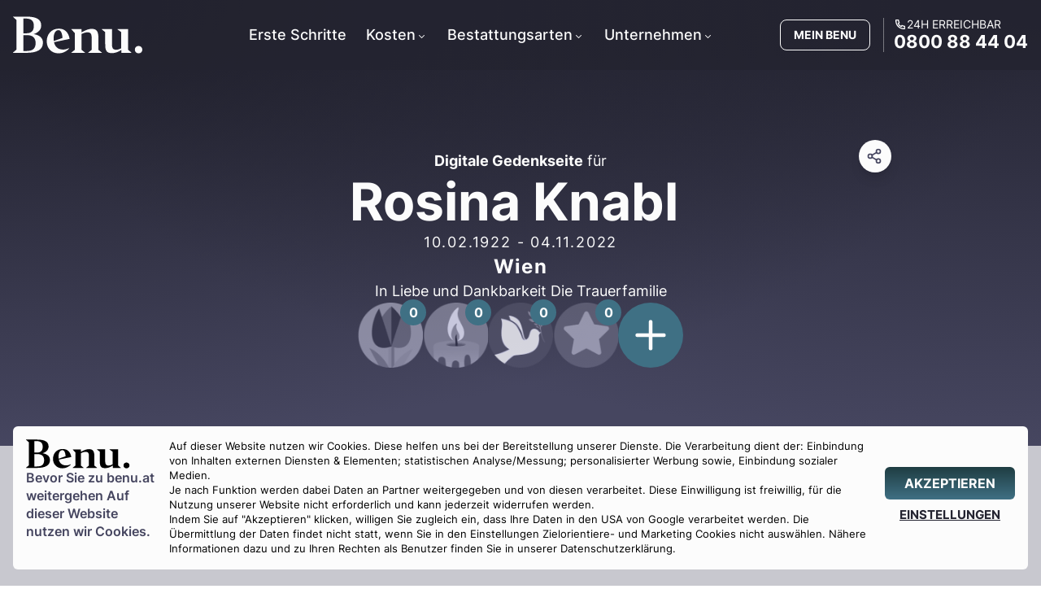

--- FILE ---
content_type: text/html; charset=utf-8
request_url: https://www.benu.at/traueranzeigen/rosina-knabl/
body_size: 17255
content:
<!DOCTYPE html><html lang="de-AT"><head><meta charSet="utf-8"/><meta name="viewport" content="width=device-width, initial-scale=1, maximum-scale=1, viewport-fit=cover, user-scalable=no"/><link rel="stylesheet" href="https://www.benu.at/_next/static/css/eb82291c9dbdd047.css" data-precedence="next"/><link rel="stylesheet" href="https://www.benu.at/_next/static/css/dfae83cfbd4ed725.css" data-precedence="next"/><link rel="preload" as="script" fetchPriority="low" href="https://www.benu.at/_next/static/chunks/webpack-752a200c2c7277f3.js"/><script src="https://www.benu.at/_next/static/chunks/fd9d1056-f02500504ad82d60.js" async=""></script><script src="https://www.benu.at/_next/static/chunks/2117-9872261fedfec747.js" async=""></script><script src="https://www.benu.at/_next/static/chunks/main-app-51bffac97d181482.js" async=""></script><script src="https://www.benu.at/_next/static/chunks/0e5ce63c-913394872b0cce9a.js" async=""></script><script src="https://www.benu.at/_next/static/chunks/6375-e6f190910f8198fe.js" async=""></script><script src="https://www.benu.at/_next/static/chunks/8667-82d4eaa94a3a78f2.js" async=""></script><script src="https://www.benu.at/_next/static/chunks/422-91733e96296f2c45.js" async=""></script><script src="https://www.benu.at/_next/static/chunks/2580-328873859c30fd6a.js" async=""></script><script src="https://www.benu.at/_next/static/chunks/2953-4f952d1be7f9fa1d.js" async=""></script><script src="https://www.benu.at/_next/static/chunks/app/(root)/layout-f0c7860014c8c8d0.js" async=""></script><script src="https://www.benu.at/_next/static/chunks/7836-e75bd3b9e6a158ae.js" async=""></script><script src="https://www.benu.at/_next/static/chunks/app/(root)/error-ba7dc9f0d073b839.js" async=""></script><script src="https://www.benu.at/_next/static/chunks/4156-52ea8cfc29528264.js" async=""></script><script src="https://www.benu.at/_next/static/chunks/4929-5cee53a137674a84.js" async=""></script><script src="https://www.benu.at/_next/static/chunks/5234-3bae4946565baa00.js" async=""></script><script src="https://www.benu.at/_next/static/chunks/5834-5b670ecfd575672a.js" async=""></script><script src="https://www.benu.at/_next/static/chunks/6861-76677176c741f592.js" async=""></script><script src="https://www.benu.at/_next/static/chunks/app/(root)/not-found-092a46999a65f804.js" async=""></script><script src="https://www.benu.at/_next/static/chunks/7707-b772cebc202e9d0c.js" async=""></script><script src="https://www.benu.at/_next/static/chunks/7282-6733fd12e42bd2c4.js" async=""></script><script src="https://www.benu.at/_next/static/chunks/3505-6740dc2c60c6f5b6.js" async=""></script><script src="https://www.benu.at/_next/static/chunks/292-d91d63c6d146ab8f.js" async=""></script><script src="https://www.benu.at/_next/static/chunks/7321-ee672c1f22e68ddf.js" async=""></script><script src="https://www.benu.at/_next/static/chunks/app/(root)/traueranzeigen/%5B...slug%5D/page-2117b4641756b8fc.js" async=""></script><meta name="theme-color" content="464660"/><title>Rosina Knabl (10.02.1922 - 04.11.2022) - Benu Bestattung &amp; Vorsorge</title><meta name="description" content="Wir trauern um Rosina Knabl (10.02.1922 - 04.11.2022) - Benu Bestattung &amp; Vorsorge"/><meta name="robots" content="index, follow"/><meta name="googlebot" content="index, follow, noimageindex, max-video-preview:-1, max-image-preview:large, max-snippet:-1"/><link rel="canonical" href="https://www.benu.at/traueranzeigen/rosina-knabl/"/><meta property="og:title" content="Rosina Knabl (10.02.1922 - 04.11.2022) - Benu Bestattung &amp; Vorsorge"/><meta property="og:description" content="Wir trauern um Rosina Knabl (10.02.1922 - 04.11.2022) - Benu Bestattung &amp; Vorsorge"/><meta property="og:url" content="https://www.benu.at/traueranzeigen/rosina-knabl/"/><meta property="og:site_name" content="Benu Bestattung"/><meta property="og:locale" content="de_AT"/><meta property="og:image" content="https://www.benu.at/api/opengraph-image?type=obituary"/><meta property="og:type" content="website"/><meta name="twitter:card" content="summary_large_image"/><meta name="twitter:title" content="Rosina Knabl (10.02.1922 - 04.11.2022) - Benu Bestattung &amp; Vorsorge"/><meta name="twitter:description" content="Wir trauern um Rosina Knabl (10.02.1922 - 04.11.2022) - Benu Bestattung &amp; Vorsorge"/><meta name="twitter:image" content="https://www.benu.at/api/opengraph-image?type=obituary"/><link rel="icon" href="/favicon.ico" type="image/x-icon" sizes="16x16"/><link rel="icon" href="/icon.png?7fae152221ed1122" type="image/png" sizes="512x512"/><script src="https://www.benu.at/_next/static/chunks/polyfills-42372ed130431b0a.js" noModule=""></script></head><body class="overflow-hidden"><main class="flex min-h-screen flex-col items-center justify-between bg-white"><div data-state="open" class="fixed inset-0 z-10 cursor-pointer bg-secondary-700/60 md:backdrop-blur-sm" id="consent_overlay" data-aria-hidden="true" aria-hidden="true"></div><div class="right left fixed bottom-1 z-50 w-full focus:outline-none" id="consent_content"><div class="m-4 grid grid-cols-1 gap-4 rounded-md bg-white p-4 text-[12.5px] leading-normal md:grid-cols-5 md:flex-row lg:grid-cols-7"><div class="col-span-1 flex flex-col gap-2"><svg xmlns="http://www.w3.org/2000/svg" width="46" height="13.049645390070923" viewBox="0 0 141 40" class="hidden h-auto w-32 md:flex fill-current"><path fill-rule="evenodd" d="M0 39.104h14.108c12.056 0 18.315-3.356 18.315-10.895 0-5.008-3.693-8.002-9.952-9.19 4.822-1.549 8.054-4.647 8.054-9.036 0-6.35-4.412-9.603-16.109-9.603H0v.31l3.694 3.252v31.703L0 38.794v.31zm11.286-20.911V2.445h2.822c5.49 0 8.465 2.427 8.465 7.797 0 5.938-3.386 7.95-8.26 7.95h-3.027zm4.053 2.014c6.31 0 9.132 3.097 9.132 8.415 0 5.783-3.027 8.468-9.645 8.468h-3.54V20.207h4.053zM49.15 39.62c5.078 0 8.772-2.168 11.542-5.008v-.672c-2.052 1.136-4.156 1.653-6.464 1.653-5.746 0-8.773-3.253-9.799-7.9l14.93-3.098 2-.413c-1.282-7.177-5.438-10.946-11.748-10.946-8.158 0-13.083 6.144-13.083 13.528 0 7.383 5.182 12.856 12.621 12.856zm-5.131-16.11c0-4.8 1.744-8.673 5.284-8.673 2.514 0 3.95 3.304 4.31 8.313l-9.39 3.355c-.153-.929-.204-1.961-.204-2.994zM77.98 38.795l-3.694-2.891V18.915l.154-.051c2.103-.93 4.053-1.704 6.258-1.704 3.387 0 4.515 1.704 4.515 5.731v13.012l-3.693 2.89v.31h14.724v-.31l-3.694-2.89V23.2c0-7.28-2.052-9.759-7.388-9.759-2.976 0-5.9 1.085-10.722 3.615l-.154.103v-3.408h-11.03v.31l3.694 3.82v18.02l-3.694 2.892v.31H77.98v-.31zm39.333-2.788l.205-.103v3.2h10.825v-.309l-3.694-3.046V13.649l-11.389.104v.31l4.002 2.89V34.2c-1.899.93-3.591 1.6-5.438 1.6-3.386 0-4.566-1.703-4.566-5.731V13.649l-11.03.104v.31l3.693 2.89v12.805c0 6.506 1.129 9.656 7.234 9.656 3.591 0 6.772-1.188 10.158-3.408zm18.777 3.614c2.257 0 4.053-1.445 4.053-3.975 0-2.324-1.796-3.924-4.053-3.924-2.258 0-4.053 1.6-4.053 3.924 0 2.53 1.795 3.975 4.053 3.975z" clip-rule="evenodd"></path></svg><p class="text-[16px] font-semibold leading-[22px] text-secondary">Bevor Sie zu <!-- -->benu.at<!-- --> weitergehen Auf dieser Website nutzen wir Cookies.</p></div><div class="col-span-1 flex flex-col gap-2  md:col-span-3 lg:col-span-5"><p>Auf dieser Website nutzen wir Cookies. Diese helfen uns bei der Bereitstellung unserer Dienste. Die Verarbeitung dient der: Einbindung von Inhalten externen Diensten &amp; Elementen; statistischen Analyse/Messung; personalisierter Werbung sowie, Einbindung sozialer Medien.</p><p>Je nach Funktion werden dabei Daten an Partner weitergegeben und von diesen verarbeitet. Diese Einwilligung ist freiwillig, für die Nutzung unserer Website nicht erforderlich und kann jederzeit widerrufen werden.</p><p>Indem Sie auf &quot;Akzeptieren&quot; klicken, willigen Sie zugleich ein, dass Ihre Daten in den USA von Google verarbeitet werden. Die Übermittlung der Daten findet nicht statt, wenn Sie in den Einstellungen Zielorientiere- und Marketing Cookies nicht auswählen. Nähere Informationen dazu und zu Ihren Rechten als Benutzer finden Sie in unserer Datenschutzerklärung.</p></div><div class="flex w-full flex-col justify-center gap-1 md:h-full"><button class="button group medium  primary solid " data-ci="all-cookies" id="all-cookies" aria-label="AKZEPTIEREN"><span><p>AKZEPTIEREN</p></span></button><button class="button group small  secondary custom-text " data-ci="go-custom-cookies" id="go-custom-cookies" aria-label="EINSTELLUNGEN"><span><p>EINSTELLUNGEN</p></span></button></div></div></div><div id="desktop-navbar" class="nav-bar nav-bar-secondary flex flex-col" data-expanded="false"><div class="container relative z-40 mx-auto my-4 flex flex-row items-center justify-between px-4"><nav aria-label="Main" data-orientation="horizontal" dir="ltr" class="custom-navbar navbar-secondary lg:pr-28 xl:pr-32 2xl:pr-48"><div style="position:relative"><ul data-orientation="horizontal" class="center list" dir="ltr"><li><a class="link" href="/info/checkliste-todesfall/" id="main-menu-erste-schritte" data-radix-collection-item="">Erste Schritte</a></li><li><button id="radix-:Rl6fnnkva:-trigger-radix-:R9cl6fnnkva:" data-state="closed" aria-expanded="false" aria-controls="radix-:Rl6fnnkva:-content-radix-:R9cl6fnnkva:" class="trigger group" data-radix-collection-item="">Kosten<svg width="15" height="15" viewBox="0 0 15 15" fill="none" xmlns="http://www.w3.org/2000/svg" aria-hidden="true" class="group-data-[state=open]:-rotate-180"><path d="M4.18179 6.18181C4.35753 6.00608 4.64245 6.00608 4.81819 6.18181L7.49999 8.86362L10.1818 6.18181C10.3575 6.00608 10.6424 6.00608 10.8182 6.18181C10.9939 6.35755 10.9939 6.64247 10.8182 6.81821L7.81819 9.81821C7.73379 9.9026 7.61934 9.95001 7.49999 9.95001C7.38064 9.95001 7.26618 9.9026 7.18179 9.81821L4.18179 6.81821C4.00605 6.64247 4.00605 6.35755 4.18179 6.18181Z" fill="currentColor" fill-rule="evenodd" clip-rule="evenodd"></path></svg></button></li><li><button id="radix-:Rl6fnnkva:-trigger-radix-:Rdcl6fnnkva:" data-state="closed" aria-expanded="false" aria-controls="radix-:Rl6fnnkva:-content-radix-:Rdcl6fnnkva:" class="trigger group" data-radix-collection-item="">Bestattungsarten<svg width="15" height="15" viewBox="0 0 15 15" fill="none" xmlns="http://www.w3.org/2000/svg" aria-hidden="true" class="group-data-[state=open]:-rotate-180"><path d="M4.18179 6.18181C4.35753 6.00608 4.64245 6.00608 4.81819 6.18181L7.49999 8.86362L10.1818 6.18181C10.3575 6.00608 10.6424 6.00608 10.8182 6.18181C10.9939 6.35755 10.9939 6.64247 10.8182 6.81821L7.81819 9.81821C7.73379 9.9026 7.61934 9.95001 7.49999 9.95001C7.38064 9.95001 7.26618 9.9026 7.18179 9.81821L4.18179 6.81821C4.00605 6.64247 4.00605 6.35755 4.18179 6.18181Z" fill="currentColor" fill-rule="evenodd" clip-rule="evenodd"></path></svg></button></li><li><button id="radix-:Rl6fnnkva:-trigger-radix-:Rhcl6fnnkva:" data-state="closed" aria-expanded="false" aria-controls="radix-:Rl6fnnkva:-content-radix-:Rhcl6fnnkva:" class="trigger group" data-radix-collection-item="">Unternehmen<svg width="15" height="15" viewBox="0 0 15 15" fill="none" xmlns="http://www.w3.org/2000/svg" aria-hidden="true" class="group-data-[state=open]:-rotate-180"><path d="M4.18179 6.18181C4.35753 6.00608 4.64245 6.00608 4.81819 6.18181L7.49999 8.86362L10.1818 6.18181C10.3575 6.00608 10.6424 6.00608 10.8182 6.18181C10.9939 6.35755 10.9939 6.64247 10.8182 6.81821L7.81819 9.81821C7.73379 9.9026 7.61934 9.95001 7.49999 9.95001C7.38064 9.95001 7.26618 9.9026 7.18179 9.81821L4.18179 6.81821C4.00605 6.64247 4.00605 6.35755 4.18179 6.18181Z" fill="currentColor" fill-rule="evenodd" clip-rule="evenodd"></path></svg></button></li></ul></div><div class="menu-area"></div></nav><a href="/" target="_self" class="z-50 cursor-pointer" aria-label="Benu"><svg xmlns="http://www.w3.org/2000/svg" width="46" height="13.049645390070923" viewBox="0 0 141 40" class="h-auto w-40 text-white fill-current"><path fill-rule="evenodd" d="M0 39.104h14.108c12.056 0 18.315-3.356 18.315-10.895 0-5.008-3.693-8.002-9.952-9.19 4.822-1.549 8.054-4.647 8.054-9.036 0-6.35-4.412-9.603-16.109-9.603H0v.31l3.694 3.252v31.703L0 38.794v.31zm11.286-20.911V2.445h2.822c5.49 0 8.465 2.427 8.465 7.797 0 5.938-3.386 7.95-8.26 7.95h-3.027zm4.053 2.014c6.31 0 9.132 3.097 9.132 8.415 0 5.783-3.027 8.468-9.645 8.468h-3.54V20.207h4.053zM49.15 39.62c5.078 0 8.772-2.168 11.542-5.008v-.672c-2.052 1.136-4.156 1.653-6.464 1.653-5.746 0-8.773-3.253-9.799-7.9l14.93-3.098 2-.413c-1.282-7.177-5.438-10.946-11.748-10.946-8.158 0-13.083 6.144-13.083 13.528 0 7.383 5.182 12.856 12.621 12.856zm-5.131-16.11c0-4.8 1.744-8.673 5.284-8.673 2.514 0 3.95 3.304 4.31 8.313l-9.39 3.355c-.153-.929-.204-1.961-.204-2.994zM77.98 38.795l-3.694-2.891V18.915l.154-.051c2.103-.93 4.053-1.704 6.258-1.704 3.387 0 4.515 1.704 4.515 5.731v13.012l-3.693 2.89v.31h14.724v-.31l-3.694-2.89V23.2c0-7.28-2.052-9.759-7.388-9.759-2.976 0-5.9 1.085-10.722 3.615l-.154.103v-3.408h-11.03v.31l3.694 3.82v18.02l-3.694 2.892v.31H77.98v-.31zm39.333-2.788l.205-.103v3.2h10.825v-.309l-3.694-3.046V13.649l-11.389.104v.31l4.002 2.89V34.2c-1.899.93-3.591 1.6-5.438 1.6-3.386 0-4.566-1.703-4.566-5.731V13.649l-11.03.104v.31l3.693 2.89v12.805c0 6.506 1.129 9.656 7.234 9.656 3.591 0 6.772-1.188 10.158-3.408zm18.777 3.614c2.257 0 4.053-1.445 4.053-3.975 0-2.324-1.796-3.924-4.053-3.924-2.258 0-4.053 1.6-4.053 3.924 0 2.53 1.795 3.975 4.053 3.975z" clip-rule="evenodd"></path></svg></a><div class="relative z-50 ml-auto mr-2 flex p-2 text-white"><a href="/api/auth/login/?returnTo=%2Fdashboard" class="cursor-pointer rounded-lg border border-white bg-transparent p-2 text-sm font-bold uppercase md:px-4">MEIN BENU</a></div><span class="z-10 flex flex-row"><a class="group z-50 flex w-auto flex-col items-start justify-start border-l border-white/40 pl-3 text-white" href="tel:+43800884404"><span class="inline-flex gap-1 text-[14px] uppercase leading-[1.2] "><!--$--><svg stroke="currentColor" fill="currentColor" stroke-width="0" viewBox="0 0 24 24" height="16" width="16" xmlns="http://www.w3.org/2000/svg"><g><path fill="none" d="M0 0h24v24H0z"></path><path fill-rule="nonzero" d="M9.366 10.682a10.556 10.556 0 0 0 3.952 3.952l.884-1.238a1 1 0 0 1 1.294-.296 11.422 11.422 0 0 0 4.583 1.364 1 1 0 0 1 .921.997v4.462a1 1 0 0 1-.898.995c-.53.055-1.064.082-1.602.082C9.94 21 3 14.06 3 5.5c0-.538.027-1.072.082-1.602A1 1 0 0 1 4.077 3h4.462a1 1 0 0 1 .997.921A11.422 11.422 0 0 0 10.9 8.504a1 1 0 0 1-.296 1.294l-1.238.884zm-2.522-.657l1.9-1.357A13.41 13.41 0 0 1 7.647 5H5.01c-.006.166-.009.333-.009.5C5 12.956 11.044 19 18.5 19c.167 0 .334-.003.5-.01v-2.637a13.41 13.41 0 0 1-3.668-1.097l-1.357 1.9a12.442 12.442 0 0 1-1.588-.75l-.058-.033a12.556 12.556 0 0 1-4.702-4.702l-.033-.058a12.442 12.442 0 0 1-.75-1.588z"></path></g></svg><!--/$--><span>24h erreichbar</span></span><span id="desktop-navbar-phone" class="text-[22px] font-bold leading-[1.2] decoration-white/50 underline-offset-4  group-hover:underline">0800 88 44 04</span></a></span></div></div><div class="header header-gradient-secondary min-h-[400px] lg:min-h-[440px]"><div class="relative !my-0 mx-auto flex h-full w-full max-w-5xl flex-col items-center justify-center gap-4 pt-20 lg:flex-col lg:gap-12"><div class="relative mx-auto flex w-full max-w-4xl flex-col items-center justify-center gap-4 pt-2 lg:flex-row lg:gap-12"><p class="text-center text-lg lg:hidden"><strong>Digitale Gedenkseite</strong> für</p><div class="flex flex-col items-center gap-4 text-center null"><p class="hidden text-lg lg:block"><strong>Digitale Gedenkseite</strong> für</p><h1 class="lg:pr-4" id="obituary-name">Rosina Knabl</h1><p class="text-lg tracking-widest" id="obituary-dates">10.02.1922<!-- --> - <!-- -->04.11.2022</p><p class="text-2xl font-bold tracking-wider" id="obituary-location">Wien</p><p class="text-lg">In Liebe und Dankbarkeit Die Trauerfamilie</p></div><div class="absolute -right-2 -top-1 flex w-10 flex-col items-start justify-center gap-1 lg:-top-1"><div class="flex h-10 w-10 cursor-pointer items-center justify-center rounded-full bg-white text-secondary shadow-lg"><svg xmlns="http://www.w3.org/2000/svg" width="24" height="24" viewBox="0 0 24 24" fill="none" stroke="currentColor" stroke-width="2" stroke-linecap="round" stroke-linejoin="round" class="lucide lucide-share2 mr-0.5 h-5 w-5"><circle cx="18" cy="5" r="3"></circle><circle cx="6" cy="12" r="3"></circle><circle cx="18" cy="19" r="3"></circle><line x1="8.59" x2="15.42" y1="13.51" y2="17.49"></line><line x1="15.41" x2="8.59" y1="6.51" y2="10.49"></line></svg></div></div></div><div class="flex w-auto flex-row gap-4"><div class="relative cursor-pointer" data-type="FLOWER" data-value="0" id="tribute-FLOWER"><img alt="Description of my image" format="auto" loading="lazy" width="90" height="90" decoding="async" data-nimg="1" class="relative h-14 w-14 lg:h-20 lg:w-20 opacity-80 mix-blend-luminosity grayscale" style="color:transparent" sizes="(max-width: 320px) 50vw,(max-width: 480px) 50vw, 50vw" srcSet="https://res.cloudinary.com/dkyl4jbxx/image/upload/c_limit,w_90/f_auto/q_auto/v1708520447/flower_55a570038b.png?_a=BAVAfVDW0 384w, https://res.cloudinary.com/dkyl4jbxx/image/upload/c_limit,w_90/f_auto/q_auto/v1708520447/flower_55a570038b.png?_a=BAVAfVDW0 640w, https://res.cloudinary.com/dkyl4jbxx/image/upload/c_limit,w_90/f_auto/q_auto/v1708520447/flower_55a570038b.png?_a=BAVAfVDW0 750w, https://res.cloudinary.com/dkyl4jbxx/image/upload/c_limit,w_90/f_auto/q_auto/v1708520447/flower_55a570038b.png?_a=BAVAfVDW0 828w, https://res.cloudinary.com/dkyl4jbxx/image/upload/c_limit,w_90/f_auto/q_auto/v1708520447/flower_55a570038b.png?_a=BAVAfVDW0 1080w, https://res.cloudinary.com/dkyl4jbxx/image/upload/c_limit,w_90/f_auto/q_auto/v1708520447/flower_55a570038b.png?_a=BAVAfVDW0 1200w, https://res.cloudinary.com/dkyl4jbxx/image/upload/c_limit,w_90/f_auto/q_auto/v1708520447/flower_55a570038b.png?_a=BAVAfVDW0 1920w, https://res.cloudinary.com/dkyl4jbxx/image/upload/c_limit,w_90/f_auto/q_auto/v1708520447/flower_55a570038b.png?_a=BAVAfVDW0 2048w, https://res.cloudinary.com/dkyl4jbxx/image/upload/c_limit,w_90/f_auto/q_auto/v1708520447/flower_55a570038b.png?_a=BAVAfVDW0 3840w" src="https://res.cloudinary.com/dkyl4jbxx/image/upload/c_limit,w_90/f_auto/q_auto/v1708520447/flower_55a570038b.png?_a=BAVAfVDW0"/><div class="absolute -right-1 -top-1 flex h-8 w-8 items-center justify-center rounded-3xl bg-primary font-bold text-white">0</div></div><div class="relative cursor-pointer" data-type="CANDLE" data-value="0" id="tribute-CANDLE"><img alt="Description of my image" format="auto" loading="lazy" width="90" height="90" decoding="async" data-nimg="1" class="relative h-14 w-14 lg:h-20 lg:w-20 opacity-80 mix-blend-luminosity grayscale" style="color:transparent" sizes="(max-width: 320px) 50vw,(max-width: 480px) 50vw, 50vw" srcSet="https://res.cloudinary.com/dkyl4jbxx/image/upload/c_limit,w_90/f_auto/q_auto/v1708520447/candle_ded9feec69.png?_a=BAVAfVDW0 384w, https://res.cloudinary.com/dkyl4jbxx/image/upload/c_limit,w_90/f_auto/q_auto/v1708520447/candle_ded9feec69.png?_a=BAVAfVDW0 640w, https://res.cloudinary.com/dkyl4jbxx/image/upload/c_limit,w_90/f_auto/q_auto/v1708520447/candle_ded9feec69.png?_a=BAVAfVDW0 750w, https://res.cloudinary.com/dkyl4jbxx/image/upload/c_limit,w_90/f_auto/q_auto/v1708520447/candle_ded9feec69.png?_a=BAVAfVDW0 828w, https://res.cloudinary.com/dkyl4jbxx/image/upload/c_limit,w_90/f_auto/q_auto/v1708520447/candle_ded9feec69.png?_a=BAVAfVDW0 1080w, https://res.cloudinary.com/dkyl4jbxx/image/upload/c_limit,w_90/f_auto/q_auto/v1708520447/candle_ded9feec69.png?_a=BAVAfVDW0 1200w, https://res.cloudinary.com/dkyl4jbxx/image/upload/c_limit,w_90/f_auto/q_auto/v1708520447/candle_ded9feec69.png?_a=BAVAfVDW0 1920w, https://res.cloudinary.com/dkyl4jbxx/image/upload/c_limit,w_90/f_auto/q_auto/v1708520447/candle_ded9feec69.png?_a=BAVAfVDW0 2048w, https://res.cloudinary.com/dkyl4jbxx/image/upload/c_limit,w_90/f_auto/q_auto/v1708520447/candle_ded9feec69.png?_a=BAVAfVDW0 3840w" src="https://res.cloudinary.com/dkyl4jbxx/image/upload/c_limit,w_90/f_auto/q_auto/v1708520447/candle_ded9feec69.png?_a=BAVAfVDW0"/><div class="absolute -right-1 -top-1 flex h-8 w-8 items-center justify-center rounded-3xl bg-primary font-bold text-white">0</div></div><div class="relative cursor-pointer" data-type="DOVE" data-value="0" id="tribute-DOVE"><img alt="Description of my image" format="auto" loading="lazy" width="90" height="90" decoding="async" data-nimg="1" class="relative h-14 w-14 lg:h-20 lg:w-20 opacity-80 mix-blend-luminosity grayscale" style="color:transparent" sizes="(max-width: 320px) 50vw,(max-width: 480px) 50vw, 50vw" srcSet="https://res.cloudinary.com/dkyl4jbxx/image/upload/c_limit,w_90/f_auto/q_auto/v1708520447/dove_2d21f85ef0.png?_a=BAVAfVDW0 384w, https://res.cloudinary.com/dkyl4jbxx/image/upload/c_limit,w_90/f_auto/q_auto/v1708520447/dove_2d21f85ef0.png?_a=BAVAfVDW0 640w, https://res.cloudinary.com/dkyl4jbxx/image/upload/c_limit,w_90/f_auto/q_auto/v1708520447/dove_2d21f85ef0.png?_a=BAVAfVDW0 750w, https://res.cloudinary.com/dkyl4jbxx/image/upload/c_limit,w_90/f_auto/q_auto/v1708520447/dove_2d21f85ef0.png?_a=BAVAfVDW0 828w, https://res.cloudinary.com/dkyl4jbxx/image/upload/c_limit,w_90/f_auto/q_auto/v1708520447/dove_2d21f85ef0.png?_a=BAVAfVDW0 1080w, https://res.cloudinary.com/dkyl4jbxx/image/upload/c_limit,w_90/f_auto/q_auto/v1708520447/dove_2d21f85ef0.png?_a=BAVAfVDW0 1200w, https://res.cloudinary.com/dkyl4jbxx/image/upload/c_limit,w_90/f_auto/q_auto/v1708520447/dove_2d21f85ef0.png?_a=BAVAfVDW0 1920w, https://res.cloudinary.com/dkyl4jbxx/image/upload/c_limit,w_90/f_auto/q_auto/v1708520447/dove_2d21f85ef0.png?_a=BAVAfVDW0 2048w, https://res.cloudinary.com/dkyl4jbxx/image/upload/c_limit,w_90/f_auto/q_auto/v1708520447/dove_2d21f85ef0.png?_a=BAVAfVDW0 3840w" src="https://res.cloudinary.com/dkyl4jbxx/image/upload/c_limit,w_90/f_auto/q_auto/v1708520447/dove_2d21f85ef0.png?_a=BAVAfVDW0"/><div class="absolute -right-1 -top-1 flex h-8 w-8 items-center justify-center rounded-3xl bg-primary font-bold text-white">0</div></div><div class="relative cursor-pointer" data-type="STAR" data-value="0" id="tribute-STAR"><img alt="Description of my image" format="auto" loading="lazy" width="90" height="90" decoding="async" data-nimg="1" class="relative h-14 w-14 lg:h-20 lg:w-20 opacity-80 mix-blend-luminosity grayscale" style="color:transparent" sizes="(max-width: 320px) 50vw,(max-width: 480px) 50vw, 50vw" srcSet="https://res.cloudinary.com/dkyl4jbxx/image/upload/c_limit,w_90/f_auto/q_auto/v1708520447/star_0d1e3dafd6.png?_a=BAVAfVDW0 384w, https://res.cloudinary.com/dkyl4jbxx/image/upload/c_limit,w_90/f_auto/q_auto/v1708520447/star_0d1e3dafd6.png?_a=BAVAfVDW0 640w, https://res.cloudinary.com/dkyl4jbxx/image/upload/c_limit,w_90/f_auto/q_auto/v1708520447/star_0d1e3dafd6.png?_a=BAVAfVDW0 750w, https://res.cloudinary.com/dkyl4jbxx/image/upload/c_limit,w_90/f_auto/q_auto/v1708520447/star_0d1e3dafd6.png?_a=BAVAfVDW0 828w, https://res.cloudinary.com/dkyl4jbxx/image/upload/c_limit,w_90/f_auto/q_auto/v1708520447/star_0d1e3dafd6.png?_a=BAVAfVDW0 1080w, https://res.cloudinary.com/dkyl4jbxx/image/upload/c_limit,w_90/f_auto/q_auto/v1708520447/star_0d1e3dafd6.png?_a=BAVAfVDW0 1200w, https://res.cloudinary.com/dkyl4jbxx/image/upload/c_limit,w_90/f_auto/q_auto/v1708520447/star_0d1e3dafd6.png?_a=BAVAfVDW0 1920w, https://res.cloudinary.com/dkyl4jbxx/image/upload/c_limit,w_90/f_auto/q_auto/v1708520447/star_0d1e3dafd6.png?_a=BAVAfVDW0 2048w, https://res.cloudinary.com/dkyl4jbxx/image/upload/c_limit,w_90/f_auto/q_auto/v1708520447/star_0d1e3dafd6.png?_a=BAVAfVDW0 3840w" src="https://res.cloudinary.com/dkyl4jbxx/image/upload/c_limit,w_90/f_auto/q_auto/v1708520447/star_0d1e3dafd6.png?_a=BAVAfVDW0"/><div class="absolute -right-1 -top-1 flex h-8 w-8 items-center justify-center rounded-3xl bg-primary font-bold text-white">0</div></div><div class="relative flex h-14 w-14 cursor-pointer items-center justify-center rounded-full bg-primary text-white transition-all duration-300 hover:bg-primary-600 lg:h-20 lg:w-20" id="add-tribute-modal"><svg xmlns="http://www.w3.org/2000/svg" width="24" height="24" viewBox="0 0 24 24" fill="none" stroke="currentColor" stroke-width="2" stroke-linecap="round" stroke-linejoin="round" class="lucide lucide-plus h-10 w-10 lg:h-14 lg:w-14"><path d="M5 12h14"></path><path d="M12 5v14"></path></svg></div></div></div></div><section class="w-full bg-secondary-200 px-2 py-12"><div class="container mx-auto flex flex-col gap-4"><span class="secondary secondary-container mx-auto flex max-w-6xl flex-col gap-1 text-center text-lg" id="bio-container"><p><strong>Digitale Gedenkseite</strong></p><p></p><p>für</p><p></p><h1>Rosina Knabl</h1><p></p><p>10.02.1922 – 04.11.2022</p><p></p><p>In Liebe und Dankbarkeit</p><p>Die Trauerfamilie</p></span></div></section><section class="flex w-full flex-col gap-4 bg-secondary-700 footer fill-current py-8 text-white md:py-12 lg:py-16 "><div class="container mx-auto grid grid-cols-1 gap-6 p-4 grid-4"><div class="grid-cols-1 col-1 flex flex-col gap-4"><div><p class="title text-lg font-semibold tracking-[1px]">FILIALEN</p><div class="columns-1 md:columns-1 gap-8"><div class="pb-1"><a class="cursor-pointer text-[14px] hover:underline" href="https://www.benu.at/bestattung/wien/innere-stadt/" id="footer-menu-wien-innere-stadt">1010 Wien, Stoß im Himmel 3/9</a></div><div class="pb-1"><a class="cursor-pointer text-[14px] hover:underline" href="https://www.benu.at/bestattung/wien/margareten/" id="footer-menu-wien-margareten">1050 Wien, Siebenbrunnengasse 9</a></div><div class="pb-1"><a class="cursor-pointer text-[14px] hover:underline" href="https://www.benu.at/bestattung/wien/neubau/" id="footer-menu-wien-neubau">1070 Wien, Burggasse 5</a></div><div class="pb-1"><a class="cursor-pointer text-[14px] hover:underline" href="https://www.benu.at/bestattung/wien/simmering/" id="footer-menu-wien-simmering">1110 Wien, Simmeringer Hauptstraße 97</a></div><div class="pb-1"><a class="cursor-pointer text-[14px] hover:underline" href="https://www.benu.at/bestattung/wien/ottakring/" id="footer-menu-wien-ottakring">1160 Wien, Ottakringer Straße 229</a></div><div class="pb-1"><a class="cursor-pointer text-[14px] hover:underline" href="https://www.benu.at/bestattung/wien/doebling/" id="footer-menu-wien-doebling">1190 Wien, Silbergasse 5</a></div><div class="pb-1"><a class="cursor-pointer text-[14px] hover:underline" href="https://www.benu.at/bestattung/wien/floridsdorf/" id="footer-menu-wien-floridsdorf">1210 Wien, Floridsdorfer Hauptstraße 28</a></div><div class="pb-1"><a class="cursor-pointer text-[14px] hover:underline" href="https://www.benu.at/bestattung/wien/donaustadt/" id="footer-menu-wien-donaustadt">1220 Wien, Schickgasse 32</a></div><div class="pb-1"><a class="cursor-pointer text-[14px] hover:underline" href="https://www.benu.at/bestattung/baden/" id="footer-menu-baden">2500 Baden, Friedhofstraße 4/1</a></div><div class="pb-1"><a class="cursor-pointer text-[14px] hover:underline" href="https://www.benu.at/bestattung/moedling/" id="footer-menu-wien-moedling">2340 Mödling, Hauptstraße 62</a></div><div class="pb-1"><a class="cursor-pointer text-[14px] hover:underline" href="https://www.benu.at/bestattung/linz/" id="footer-menu-linz">4020 Linz, Magazingasse 5</a></div><div class="pb-1"><a class="cursor-pointer text-[14px] hover:underline" href="https://www.benu.at/bestattung/graz/" id="footer-menu-graz">8010 Graz, Neutorgasse 57</a></div><div class="pb-1"><a class="cursor-pointer text-[14px] hover:underline" href="https://www.benu-bestattung.de/" id="footer-menu-muenchen">80337 München, Waltherstraße 33</a></div></div></div></div><div class="grid-cols-1 col-2 flex flex-col gap-4"><div><p class="title text-lg font-semibold tracking-[1px]">  </p><div class="columns-1 md:columns-3 gap-8"><div class="pb-1"><a class="cursor-pointer text-[14px] hover:underline" href="https://www.benu.at/info/erdbestattung/" id="footer-menu-erdbestattung">Erdbestattung</a></div><div class="pb-1"><a class="cursor-pointer text-[14px] hover:underline" href="https://www.benu.at/info/feuerbestattung/" id="footer-menu-feuerbestattung">Feuerbestattung</a></div><div class="pb-1"><a class="cursor-pointer text-[14px] hover:underline" href="https://www.benu.at/info/baumbestattung/" id="footer-menu-baumbestattung">Baumbestattung</a></div><div class="pb-1"><a class="cursor-pointer text-[14px] hover:underline" href="https://www.benu.at/info/donaubestattung/" id="footer-menu-donaubestattung">Donaubestattung</a></div><div class="pb-1"><a class="cursor-pointer text-[14px] hover:underline" href="https://www.benu.at/wien/" id="footer-menu-bestattung-wien">Bestattung Wien</a></div><div class="pb-1"><a class="cursor-pointer text-[14px] hover:underline" href="https://www.benu-bestattung.de/" id="footer-menu-bestattung-muenchen">Bestattung München</a></div><div class="pb-1"><a class="cursor-pointer text-[14px] hover:underline" href="https://www.benu.at/bestattung/linz/" id="footer-menu-bestattung-linz">Bestattung Linz</a></div><div class="pb-1"><a class="cursor-pointer text-[14px] hover:underline" href="https://www.benu.at/wizard" id="footer-menu-wizard">Bestattung planen</a></div><div class="pb-1"><a class="cursor-pointer text-[14px] hover:underline" href="https://www.benu.at/benubox/" id="footer-menu-benubox">Benu BoX</a></div><div class="pb-1"><a class="cursor-pointer text-[14px] hover:underline" href="https://www.benu.at/vorsorge/" id="footer-menu-vorsorge">Vorsorge</a></div><div class="pb-1"><a class="cursor-pointer text-[14px] hover:underline" href="https://www.clever-bestattung.at/" id="footer-menu-clever">Günstige Feuerbestattungen</a></div><div class="pb-1"><a class="cursor-pointer text-[14px] hover:underline" href="https://www.benu.at/kundenbewertungen/" id="footer-menu-kundenbewertungen">Kundenbewertungen</a></div><div class="pb-1"><a class="cursor-pointer text-[14px] hover:underline" href="https://www.benu.at/traueranzeigen/" id="footer-menu-traueranzeigen">Traueranzeigen</a></div><div class="pb-1"><a class="cursor-pointer text-[14px] hover:underline" href="https://www.benu.at/ratgeber/" id="footer-menu-ratgeber">Bestattungsratgeber</a></div><div class="pb-1"><a class="cursor-pointer text-[14px] hover:underline" href="https://www.benu.at/ueber-uns/" id="footer-menu-ueber-uns">Über uns</a></div><div class="pb-1"><a class="cursor-pointer text-[14px] hover:underline" href="https://www.benu.at/presse/" id="footer-menu-presse">Presse</a></div><div class="pb-1"><a class="cursor-pointer text-[14px] hover:underline" href="https://www.benu.at/agb/" id="footer-menu-agb">AGB</a></div><div class="pb-1"><a class="cursor-pointer text-[14px] hover:underline" href="https://www.benu.at/impressum/" id="footer-menu-impressum">Impressum</a></div><div class="pb-1"><a class="cursor-pointer text-[14px] hover:underline" href="https://www.benu.at/datenschutz/" id="footer-menu-datenschutz">Datenschutz</a></div><div class="pb-1"><a class="cursor-pointer text-[14px] hover:underline" href="https://www.benu.at/widerruf/" id="footer-menu-widerruf">Widerrufsbelehrung</a></div><div class="pb-1"><a class="cursor-pointer text-[14px] hover:underline" href="https://www.benu.at/zahlungsmoeglichkeiten/" id="footer-menu-zahlungsmoeglichkeiten">Zahlungsmöglichkeiten</a></div></div></div></div><div class="grid-cols-1 col-1 flex flex-col gap-4"><div class="grid grid-cols-1 gap-6 md:pt-10"><div class="flex flex-col items-center gap-2 "><img alt="trust-index" format="auto" loading="lazy" width="278.40000000000003" height="46.400000000000006" decoding="async" data-nimg="1" class="h-auto w-52" style="color:transparent" sizes="(max-width: 320px) 50vw,(max-width: 480px) 50vw, 50vw" srcSet="https://res.cloudinary.com/dkyl4jbxx/image/upload/c_limit,w_278.40000000000003/f_auto/q_90/v1685122235/assets/pngs/TrustIndex.png?_a=BAVAfVDW0 384w, https://res.cloudinary.com/dkyl4jbxx/image/upload/c_limit,w_278.40000000000003/f_auto/q_90/v1685122235/assets/pngs/TrustIndex.png?_a=BAVAfVDW0 640w, https://res.cloudinary.com/dkyl4jbxx/image/upload/c_limit,w_278.40000000000003/f_auto/q_90/v1685122235/assets/pngs/TrustIndex.png?_a=BAVAfVDW0 750w, https://res.cloudinary.com/dkyl4jbxx/image/upload/c_limit,w_278.40000000000003/f_auto/q_90/v1685122235/assets/pngs/TrustIndex.png?_a=BAVAfVDW0 828w, https://res.cloudinary.com/dkyl4jbxx/image/upload/c_limit,w_278.40000000000003/f_auto/q_90/v1685122235/assets/pngs/TrustIndex.png?_a=BAVAfVDW0 1080w, https://res.cloudinary.com/dkyl4jbxx/image/upload/c_limit,w_278.40000000000003/f_auto/q_90/v1685122235/assets/pngs/TrustIndex.png?_a=BAVAfVDW0 1200w, https://res.cloudinary.com/dkyl4jbxx/image/upload/c_limit,w_278.40000000000003/f_auto/q_90/v1685122235/assets/pngs/TrustIndex.png?_a=BAVAfVDW0 1920w, https://res.cloudinary.com/dkyl4jbxx/image/upload/c_limit,w_278.40000000000003/f_auto/q_90/v1685122235/assets/pngs/TrustIndex.png?_a=BAVAfVDW0 2048w, https://res.cloudinary.com/dkyl4jbxx/image/upload/c_limit,w_278.40000000000003/f_auto/q_90/v1685122235/assets/pngs/TrustIndex.png?_a=BAVAfVDW0 3840w" src="https://res.cloudinary.com/dkyl4jbxx/image/upload/c_limit,w_278.40000000000003/f_auto/q_90/v1685122235/assets/pngs/TrustIndex.png?_a=BAVAfVDW0"/><div class="stars"><ul class="small"><li></li><li></li><li></li><li></li><li></li></ul></div><p class="text-sm">Basierend auf<!-- --> <a href="https://www.trustindex.io/reviews/www.benu.at" target="_blank" class="underline" aria-label="Open TrustIndex">1596<!-- --> Bewertungen</a></p></div><div class="mx-auto flex flex-row items-center gap-2"><img alt="trust-index" format="auto" loading="lazy" width="128" height="128" decoding="async" data-nimg="1" class="w-20" style="color:transparent" sizes="(max-width: 320px) 50vw,(max-width: 480px) 50vw, 50vw" srcSet="https://res.cloudinary.com/dkyl4jbxx/image/upload/c_limit,w_128/f_auto/q_90/v1604595789/bestattung_staatlich_geprueft_4b94852a47.png?_a=BAVAfVDW0 384w, https://res.cloudinary.com/dkyl4jbxx/image/upload/c_limit,w_128/f_auto/q_90/v1604595789/bestattung_staatlich_geprueft_4b94852a47.png?_a=BAVAfVDW0 640w, https://res.cloudinary.com/dkyl4jbxx/image/upload/c_limit,w_128/f_auto/q_90/v1604595789/bestattung_staatlich_geprueft_4b94852a47.png?_a=BAVAfVDW0 750w, https://res.cloudinary.com/dkyl4jbxx/image/upload/c_limit,w_128/f_auto/q_90/v1604595789/bestattung_staatlich_geprueft_4b94852a47.png?_a=BAVAfVDW0 828w, https://res.cloudinary.com/dkyl4jbxx/image/upload/c_limit,w_128/f_auto/q_90/v1604595789/bestattung_staatlich_geprueft_4b94852a47.png?_a=BAVAfVDW0 1080w, https://res.cloudinary.com/dkyl4jbxx/image/upload/c_limit,w_128/f_auto/q_90/v1604595789/bestattung_staatlich_geprueft_4b94852a47.png?_a=BAVAfVDW0 1200w, https://res.cloudinary.com/dkyl4jbxx/image/upload/c_limit,w_128/f_auto/q_90/v1604595789/bestattung_staatlich_geprueft_4b94852a47.png?_a=BAVAfVDW0 1920w, https://res.cloudinary.com/dkyl4jbxx/image/upload/c_limit,w_128/f_auto/q_90/v1604595789/bestattung_staatlich_geprueft_4b94852a47.png?_a=BAVAfVDW0 2048w, https://res.cloudinary.com/dkyl4jbxx/image/upload/c_limit,w_128/f_auto/q_90/v1604595789/bestattung_staatlich_geprueft_4b94852a47.png?_a=BAVAfVDW0 3840w" src="https://res.cloudinary.com/dkyl4jbxx/image/upload/c_limit,w_128/f_auto/q_90/v1604595789/bestattung_staatlich_geprueft_4b94852a47.png?_a=BAVAfVDW0"/><p class="w-36 text-sm font-semibold">Staatlich geprüfter Bestatter</p></div></div></div></div><span class="container mx-auto px-2"><hr class=" w-full bg-white/20 opacity-20"/></span><div class="container mx-auto flex flex-col items-start justify-between gap-6 p-4 text-xs md:flex-row md:items-center md:text-sm"><a href="/" target="_self" aria-label="Benu"><svg xmlns="http://www.w3.org/2000/svg" width="46" height="10.741116751269036" viewBox="0 0 197 46" class="h-10 w-auto md:h-12 fill-current"><path d="M39.29 6.71C34.78 2.238 29.35 0 23 0S11.22 2.237 6.71 6.71C2.238 11.22 0 16.65 0 23s2.237 11.78 6.71 16.29C11.22 43.762 16.65 46 23 46s11.78-2.237 16.29-6.71C43.762 34.78 46 29.35 46 23s-2.237-11.78-6.71-16.29zM23 .813c6.133 0 11.365 2.164 15.694 6.494 4.33 4.365 6.494 9.597 6.494 15.694 0 6.133-2.165 11.365-6.494 15.694-4.33 4.33-9.56 6.494-15.694 6.494-6.133 0-11.365-2.165-15.694-6.494C2.94 34.364.776 29.134.812 23c0-6.133 2.164-11.365 6.494-15.694C11.636 2.976 16.866.812 23 .812zm-3.301 16.884l-.758-.324-1.136 2.976.757.325 1.137-2.976zm1.623-1.244l-.974 2.651.758.271.974-2.652-.758-.27zm2.923-.65l-.758-.324-1.136 2.976.757.325 1.137-2.977zm5.303-5.466l-.703.433c2.2 3.716 1.786 6.711-1.245 8.984-.397.289-.794.56-1.19.812-.037 0-.055.018-.055.054h-.054a14.305 14.305 0 01-4.113 1.461h-.162l-.054.108a11.25 11.25 0 01-2.977 2.22l1.3-3.248-.759-.325-1.569 4.06-.108.107c-.036.036-.036.09 0 .163l-1.84 4.383-.054.163.054.162 4.979 11.04h.595a.378.378 0 00-.27.108c-.109.072-.145.163-.109.27-.036.109 0 .217.108.326a.367.367 0 00.27.108h5.413v-.812h-3.68l-2.598-10.986 1.245-4.275c2.2-.902 3.824-2.381 4.87-4.438.397-.288.794-.56 1.19-.812h.055c3.428-2.561 3.915-5.917 1.461-10.066zm-7.09 12.502a17.299 17.299 0 003.031-.92c-.938 1.37-2.255 2.38-3.95 3.03l-.217.108-1.407 4.871v.108l2.544 10.878h-.596L16.886 29.71l1.677-4.222a10.844 10.844 0 003.897-2.651zm2.057-13.313l-.757-.27c-.253.793-.109 1.424.433 1.893.433.397 1.208.65 2.327.758.721.036 1.244.595 1.57 1.678.143.396.215.685.215.865a.583.583 0 01-.324-.108l.054.054c-1.227-.613-2.093-.956-2.598-1.028-1.19-.253-2.507-.036-3.95.65v.054c-1.912.938-5.7 3.878-11.365 8.82l-.595.542.811.162a16.67 16.67 0 006.549 0l-.163-.811c-1.804.36-3.608.396-5.411.108 5.231-4.546 8.749-7.252 10.552-8.118h-.054c1.3-.613 2.472-.812 3.518-.595.433.036 1.209.343 2.327.92.289.144.523.198.704.162a.703.703 0 00.65-.379c.143-.288.09-.811-.163-1.57-.47-1.478-1.227-2.218-2.273-2.218-.902-.108-1.515-.306-1.84-.595-.289-.253-.361-.577-.217-.974zm1.732.487c.36 0 .541-.163.541-.487 0-.361-.18-.541-.54-.541-.326 0-.488.18-.488.54 0 .325.162.488.487.488zm8.55-1.3l-.053-.81-6.44.432c-.253-.216-.632-.433-1.137-.65-1.154-.432-2.706-.432-4.654 0l-4.438 1.029.163.812 4.437-1.029c1.768-.396 3.175-.414 4.221-.054h-.054c.47.18.776.38.92.596l.163.162h.216l6.657-.487z"></path><path fill-rule="evenodd" d="M56 42.104h14.108c12.056 0 18.315-3.356 18.315-10.895 0-5.008-3.693-8.002-9.952-9.19 4.822-1.549 8.054-4.647 8.054-9.036 0-6.35-4.412-9.603-16.109-9.603H56v.31l3.694 3.252v31.703L56 41.794v.31zm11.286-20.911V5.445h2.822c5.49 0 8.465 2.427 8.465 7.797 0 5.938-3.386 7.95-8.26 7.95h-3.027zm4.053 2.014c6.31 0 9.132 3.097 9.132 8.415 0 5.783-3.027 8.468-9.645 8.468h-3.54V23.207h4.053zm33.809 19.413c5.079 0 8.773-2.168 11.543-5.008v-.672c-2.052 1.136-4.156 1.653-6.464 1.653-5.746 0-8.773-3.253-9.799-7.9l14.929-3.098 2.001-.413c-1.282-7.177-5.438-10.946-11.749-10.946-8.157 0-13.082 6.144-13.082 13.528 0 7.383 5.182 12.856 12.621 12.856zm-5.13-16.11c0-4.8 1.744-8.673 5.284-8.673 2.514 0 3.95 3.304 4.31 8.313l-9.389 3.355c-.154-.929-.205-1.961-.205-2.994zm33.962 15.284l-3.694-2.891V21.915l.154-.051c2.103-.93 4.053-1.704 6.258-1.704 3.387 0 4.515 1.704 4.515 5.731v13.012l-3.693 2.89v.31h14.724v-.31l-3.694-2.89V26.2c0-7.28-2.052-9.759-7.388-9.759-2.976 0-5.899 1.085-10.722 3.615l-.154.103v-3.408h-11.03v.31l3.694 3.82v18.02l-3.694 2.892v.31h14.724v-.31zm39.333-2.788l.205-.103v3.2h10.825v-.309l-3.694-3.046V16.649l-11.389.104v.31l4.002 2.89V37.2c-1.899.93-3.591 1.6-5.438 1.6-3.386 0-4.566-1.703-4.566-5.731V16.649l-11.031.104v.31l3.694 2.89v12.805c0 6.506 1.129 9.656 7.234 9.656 3.591 0 6.772-1.188 10.158-3.408zm18.777 3.614c2.257 0 4.053-1.445 4.053-3.975 0-2.324-1.796-3.924-4.053-3.924-2.258 0-4.053 1.6-4.053 3.924 0 2.53 1.795 3.975 4.053 3.975z" clip-rule="evenodd"></path></svg></a><div>© 2026 Benu GmbH. Alle Rechte vorbehalten.</div><div class="flex flex-row space-x-2 "><a class="z-0 scale-100 p-1 opacity-80 transition-transform duration-200 hover:scale-110 hover:opacity-100" aria-label="Access facebook network" href="https://www.facebook.com/benubestattungen/" target="_blank"><svg xmlns="http://www.w3.org/2000/svg" width="16" height="16" viewBox="0 0 24 24" class="h-5 w-5 md:h-4 md:w-4 fill-current"><path d="M20 0a4 4 0 0 1 4 4v16a4 4 0 0 1-4 4H4a4 4 0 0 1-4-4V4a4 4 0 0 1 4-4h16zm-4 7.28V4.5h-2.29c-2.1 0-3.42 1.6-3.42 3.89v1.67H8v2.77h2.29v6.67h2.85v-6.67h2.29l.57-2.77h-2.86V8.94c0-1.1.58-1.66 1.72-1.66H16z"></path></svg></a><a class="z-0 scale-100 p-1 opacity-80 transition-transform duration-200 hover:scale-110 hover:opacity-100" aria-label="Access instagram network" href="https://www.instagram.com/benu_bestattung/" target="_blank"><svg xmlns="http://www.w3.org/2000/svg" width="16" height="16" viewBox="0 0 24 24" class="h-5 w-5 md:h-4 md:w-4 fill-current"><path d="M20 0a4 4 0 0 1 4 4v16a4 4 0 0 1-4 4H4a4 4 0 0 1-4-4V4a4 4 0 0 1 4-4h16zm-4.89 4.5H8.9C6.33 4.5 4.6 6.15 4.5 8.66V15.09c0 1.3.42 2.41 1.27 3.23a4.34 4.34 0 0 0 2.88 1.17l.27.01h6.16c1.3 0 2.4-.42 3.18-1.18a4.25 4.25 0 0 0 1.23-2.95l.01-.26V8.9c0-1.28-.42-2.36-1.21-3.15a4.24 4.24 0 0 0-2.92-1.23l-.26-.01zm-6.2 1.4h6.24c.9 0 1.66.26 2.2.8.47.5.77 1.18.81 1.97V15.1c0 .94-.32 1.7-.87 2.21-.5.47-1.17.74-1.98.78H8.92c-.91 0-1.67-.26-2.21-.78-.5-.5-.77-1.17-.81-2V8.88c0-.9.26-1.66.8-2.2a2.98 2.98 0 0 1 2-.78h6.45-6.23zM12 8.1a3.88 3.88 0 0 0 0 7.74 3.88 3.88 0 0 0 0-7.74zm0 1.39a2.5 2.5 0 0 1 2.48 2.48A2.5 2.5 0 0 1 12 14.45a2.5 2.5 0 0 1-2.48-2.48A2.5 2.5 0 0 1 12 9.49zm4.02-2.36a.88.88 0 1 0 0 1.76.88.88 0 0 0 0-1.76z"></path></svg></a><a class="z-0 scale-100 p-1 opacity-80 transition-transform duration-200 hover:scale-110 hover:opacity-100" aria-label="Access twitter network" href="https://twitter.com/benu_bestattung" target="_blank"><svg xmlns="http://www.w3.org/2000/svg" width="16" height="16" viewBox="0 0 24 24" class="h-5 w-5 md:h-4 md:w-4 fill-current"><path d="M20 0a4 4 0 0 1 4 4v16a4 4 0 0 1-4 4H4a4 4 0 0 1-4-4V4a4 4 0 0 1 4-4h16zm-4.42 5.8a3.28 3.28 0 0 0-3.2 4.03A9.32 9.32 0 0 1 5.61 6.4a3.26 3.26 0 0 0 1.02 4.38 3.27 3.27 0 0 1-1.49-.4v.03a3.28 3.28 0 0 0 2.64 3.22 3.3 3.3 0 0 1-1.49.06 3.29 3.29 0 0 0 3.07 2.28 6.59 6.59 0 0 1-4.86 1.36 9.29 9.29 0 0 0 5.03 1.47c6.04 0 9.34-5 9.34-9.34v-.42a6.65 6.65 0 0 0 1.63-1.7c-.59.26-1.22.44-1.89.52.68-.41 1.2-1.05 1.45-1.82-.64.38-1.34.65-2.09.8a3.28 3.28 0 0 0-2.4-1.04z"></path></svg></a><a class="z-0 scale-100 p-1 opacity-80 transition-transform duration-200 hover:scale-110 hover:opacity-100" aria-label="Access tiktok network" href="https://www.tiktok.com/@benu_bestattung" target="_blank"><svg xmlns="http://www.w3.org/2000/svg" width="16" height="16" viewBox="0 0 24 24" class="h-5 w-5 md:h-4 md:w-4 fill-current"><path d="M20 0c2.2091 0 4 1.7909 4 4v16c0 2.2091-1.7909 4-4 4H4c-2.2091 0-4-1.7909-4-4V4c0-2.2091 1.7909-4 4-4Zm-4.8377 4h-2.7508v10.9209a2.3324 2.3324 0 0 1-3.0455 2.2209 2.3324 2.3324 0 0 1 1.4129-4.4459V9.8862a5.0812 5.0812 0 0 0-5.7481 5.5912 5.0805 5.0805 0 0 0 3.802 4.3668 5.0818 5.0818 0 0 0 5.423-2.0286c.5899-.8501.9062-1.86.9065-2.8947V9.3345A6.5666 6.5666 0 0 0 19 10.5614V7.83a3.796 3.796 0 0 1-2.0944-.6295 3.8188 3.8188 0 0 1-1.6852-2.5075 3.7856 3.7856 0 0 1-.058-.693Z"></path></svg></a><a class="z-0 scale-100 p-1 opacity-80 transition-transform duration-200 hover:scale-110 hover:opacity-100" aria-label="Access youtube network" href="https://www.youtube.com/channel/UCFpE_1W49Km7Ty53ovheswg" target="_blank"><svg xmlns="http://www.w3.org/2000/svg" width="16" height="16" viewBox="0 0 24 24" class="h-5 w-5 md:h-4 md:w-4 fill-current"><path d="M20 0a4 4 0 0 1 4 4v16a4 4 0 0 1-4 4H4a4 4 0 0 1-4-4V4a4 4 0 0 1 4-4h16zm-7.7 7h-.6l-1.1.01c-1.48.03-3.7.1-4.46.29-.65.16-1.15.65-1.33 1.26-.18.64-.25 1.7-.29 2.46l-.02.82v.75c.03.76.1 2.09.31 2.85.18.61.68 1.1 1.33 1.26.74.19 2.87.26 4.34.29l1.41.01h1.16c1.45-.03 4-.09 4.81-.3a1.84 1.84 0 0 0 1.33-1.26c.2-.75.28-2.05.3-2.82v-.93c0-.67-.06-2.26-.3-3.13a1.84 1.84 0 0 0-1.33-1.26 25.9 25.9 0 0 0-3.88-.28L12.3 7zM10.46 9.9L14.39 12l-3.92 2.11V9.89z"></path></svg></a></div></div></section></main><script src="https://www.benu.at/_next/static/chunks/webpack-752a200c2c7277f3.js" async=""></script><script>(self.__next_f=self.__next_f||[]).push([0]);self.__next_f.push([2,null])</script><script>self.__next_f.push([1,"1:HL[\"https://www.benu.at/_next/static/css/eb82291c9dbdd047.css\",\"style\"]\n2:HL[\"https://www.benu.at/_next/static/css/dfae83cfbd4ed725.css\",\"style\"]\n"])</script><script>self.__next_f.push([1,"3:I[12846,[],\"\"]\n6:I[4707,[],\"\"]\n8:I[36423,[],\"\"]\n9:I[52122,[\"8310\",\"static/chunks/0e5ce63c-913394872b0cce9a.js\",\"6375\",\"static/chunks/6375-e6f190910f8198fe.js\",\"8667\",\"static/chunks/8667-82d4eaa94a3a78f2.js\",\"422\",\"static/chunks/422-91733e96296f2c45.js\",\"2580\",\"static/chunks/2580-328873859c30fd6a.js\",\"2953\",\"static/chunks/2953-4f952d1be7f9fa1d.js\",\"8332\",\"static/chunks/app/(root)/layout-f0c7860014c8c8d0.js\"],\"default\"]\na:I[3907,[\"2580\",\"static/chunks/2580-328873859c30fd6a.js\",\"7836\",\"static/chunks/7836-e75bd3b9e6a158ae.js\",\"4701\",\"static/chunks/app/(root)/error-ba7dc9f0d073b839.js\"],\"default\"]\nd:I[61060,[],\"\"]\n7:[\"slug\",\"rosina-knabl\",\"c\"]\ne:[]\n"])</script><script>self.__next_f.push([1,"0:[\"$\",\"$L3\",null,{\"buildId\":\"IxIIABQlxv6XhLBzQzHKU\",\"assetPrefix\":\"https://www.benu.at\",\"urlParts\":[\"\",\"traueranzeigen\",\"rosina-knabl\",\"\"],\"initialTree\":[\"\",{\"children\":[\"(root)\",{\"children\":[\"traueranzeigen\",{\"children\":[[\"slug\",\"rosina-knabl\",\"c\"],{\"children\":[\"__PAGE__\",{}]}]}]},\"$undefined\",\"$undefined\",true]}],\"initialSeedData\":[\"\",{\"children\":[\"(root)\",{\"children\":[\"traueranzeigen\",{\"children\":[[\"slug\",\"rosina-knabl\",\"c\"],{\"children\":[\"__PAGE__\",{},[[\"$L4\",\"$L5\",[[\"$\",\"link\",\"0\",{\"rel\":\"stylesheet\",\"href\":\"https://www.benu.at/_next/static/css/dfae83cfbd4ed725.css\",\"precedence\":\"next\",\"crossOrigin\":\"$undefined\"}]]],null],null]},[null,[\"$\",\"$L6\",null,{\"parallelRouterKey\":\"children\",\"segmentPath\":[\"children\",\"(root)\",\"children\",\"traueranzeigen\",\"children\",\"$7\",\"children\"],\"error\":\"$undefined\",\"errorStyles\":\"$undefined\",\"errorScripts\":\"$undefined\",\"template\":[\"$\",\"$L8\",null,{}],\"templateStyles\":\"$undefined\",\"templateScripts\":\"$undefined\",\"notFound\":\"$undefined\",\"notFoundStyles\":\"$undefined\"}]],null]},[null,[\"$\",\"$L6\",null,{\"parallelRouterKey\":\"children\",\"segmentPath\":[\"children\",\"(root)\",\"children\",\"traueranzeigen\",\"children\"],\"error\":\"$undefined\",\"errorStyles\":\"$undefined\",\"errorScripts\":\"$undefined\",\"template\":[\"$\",\"$L8\",null,{}],\"templateStyles\":\"$undefined\",\"templateScripts\":\"$undefined\",\"notFound\":\"$undefined\",\"notFoundStyles\":\"$undefined\"}]],null]},[[[[\"$\",\"link\",\"0\",{\"rel\":\"stylesheet\",\"href\":\"https://www.benu.at/_next/static/css/eb82291c9dbdd047.css\",\"precedence\":\"next\",\"crossOrigin\":\"$undefined\"}]],[\"$\",\"html\",null,{\"lang\":\"de-AT\",\"children\":[\"$\",\"body\",null,{\"className\":\"overflow-hidden\",\"children\":[\"$\",\"main\",null,{\"className\":\"flex min-h-screen flex-col items-center justify-between bg-white\",\"children\":[[\"$\",\"$L9\",null,{}],[\"$\",\"$L6\",null,{\"parallelRouterKey\":\"children\",\"segmentPath\":[\"children\",\"(root)\",\"children\"],\"error\":\"$a\",\"errorStyles\":[],\"errorScripts\":[],\"template\":[\"$\",\"$L8\",null,{}],\"templateStyles\":\"$undefined\",\"templateScripts\":\"$undefined\",\"notFound\":\"$Lb\",\"notFoundStyles\":[]}]]}]}]}]],null],null]},[null,[\"$\",\"$L6\",null,{\"parallelRouterKey\":\"children\",\"segmentPath\":[\"children\"],\"error\":\"$undefined\",\"errorStyles\":\"$undefined\",\"errorScripts\":\"$undefined\",\"template\":[\"$\",\"$L8\",null,{}],\"templateStyles\":\"$undefined\",\"templateScripts\":\"$undefined\",\"notFound\":[[\"$\",\"title\",null,{\"children\":\"404: This page could not be found.\"}],[\"$\",\"div\",null,{\"style\":{\"fontFamily\":\"system-ui,\\\"Segoe UI\\\",Roboto,Helvetica,Arial,sans-serif,\\\"Apple Color Emoji\\\",\\\"Segoe UI Emoji\\\"\",\"height\":\"100vh\",\"textAlign\":\"center\",\"display\":\"flex\",\"flexDirection\":\"column\",\"alignItems\":\"center\",\"justifyContent\":\"center\"},\"children\":[\"$\",\"div\",null,{\"children\":[[\"$\",\"style\",null,{\"dangerouslySetInnerHTML\":{\"__html\":\"body{color:#000;background:#fff;margin:0}.next-error-h1{border-right:1px solid rgba(0,0,0,.3)}@media (prefers-color-scheme:dark){body{color:#fff;background:#000}.next-error-h1{border-right:1px solid rgba(255,255,255,.3)}}\"}}],[\"$\",\"h1\",null,{\"className\":\"next-error-h1\",\"style\":{\"display\":\"inline-block\",\"margin\":\"0 20px 0 0\",\"padding\":\"0 23px 0 0\",\"fontSize\":24,\"fontWeight\":500,\"verticalAlign\":\"top\",\"lineHeight\":\"49px\"},\"children\":\"404\"}],[\"$\",\"div\",null,{\"style\":{\"display\":\"inline-block\"},\"children\":[\"$\",\"h2\",null,{\"style\":{\"fontSize\":14,\"fontWeight\":400,\"lineHeight\":\"49px\",\"margin\":0},\"children\":\"This page could not be found.\"}]}]]}]}]],\"notFoundStyles\":[]}]],null],\"couldBeIntercepted\":false,\"initialHead\":[null,\"$Lc\"],\"globalErrorComponent\":\"$d\",\"missingSlots\":\"$We\"}]\n"])</script><script>self.__next_f.push([1,"10:I[4370,[\"8310\",\"static/chunks/0e5ce63c-913394872b0cce9a.js\",\"4156\",\"static/chunks/4156-52ea8cfc29528264.js\",\"6375\",\"static/chunks/6375-e6f190910f8198fe.js\",\"8667\",\"static/chunks/8667-82d4eaa94a3a78f2.js\",\"4929\",\"static/chunks/4929-5cee53a137674a84.js\",\"5234\",\"static/chunks/5234-3bae4946565baa00.js\",\"5834\",\"static/chunks/5834-5b670ecfd575672a.js\",\"2580\",\"static/chunks/2580-328873859c30fd6a.js\",\"2953\",\"static/chunks/2953-4f952d1be7f9fa1d.js\",\"6861\",\"static/chunks/6861-76677176c741f592.js\",\"4907\",\"static/chunks/app/(root)/not-found-092a46999a65f804.js\"],\"default\"]\nb:[\"$Lf\",[\"$\",\"$L10\",null,{\"style\":\"secondary\",\"code\":\"404\",\"referer\":null}],\"$L11\",\"$L12\"]\n"])</script><script>self.__next_f.push([1,"13:I[96776,[\"8310\",\"static/chunks/0e5ce63c-913394872b0cce9a.js\",\"4156\",\"static/chunks/4156-52ea8cfc29528264.js\",\"6375\",\"static/chunks/6375-e6f190910f8198fe.js\",\"8667\",\"static/chunks/8667-82d4eaa94a3a78f2.js\",\"4929\",\"static/chunks/4929-5cee53a137674a84.js\",\"5234\",\"static/chunks/5234-3bae4946565baa00.js\",\"7707\",\"static/chunks/7707-b772cebc202e9d0c.js\",\"7282\",\"static/chunks/7282-6733fd12e42bd2c4.js\",\"3505\",\"static/chunks/3505-6740dc2c60c6f5b6.js\",\"292\",\"static/chunks/292-d91d63c6d146ab8f.js\",\"2580\",\"static/chunks/2580-328873859c30fd6a.js\",\"2953\",\"static/chunks/2953-4f952d1be7f9fa1d.js\",\"6861\",\"static/chunks/6861-76677176c741f592.js\",\"7321\",\"static/chunks/7321-ee672c1f22e68ddf.js\",\"5739\",\"static/chunks/app/(root)/traueranzeigen/%5B...slug%5D/page-2117b4641756b8fc.js\"],\"default\"]\n14:I[59786,[\"8310\",\"static/chunks/0e5ce63c-913394872b0cce9a.js\",\"4156\",\"static/chunks/4156-52ea8cfc29528264.js\",\"6375\",\"static/chunks/6375-e6f190910f8198fe.js\",\"8667\",\"static/chunks/8667-82d4eaa94a3a78f2.js\",\"4929\",\"static/chunks/4929-5cee53a137674a84.js\",\"5234\",\"static/chunks/5234-3bae4946565baa00.js\",\"7707\",\"static/chunks/7707-b772cebc202e9d0c.js\",\"7282\",\"static/chunks/7282-6733fd12e42bd2c4.js\",\"3505\",\"static/chunks/3505-6740dc2c60c6f5b6.js\",\"292\",\"static/chunks/292-d91d63c6d146ab8f.js\",\"2580\",\"static/chunks/2580-328873859c30fd6a.js\",\"2953\",\"static/chunks/2953-4f952d1be7f9fa1d.js\",\"6861\",\"static/chunks/6861-76677176c741f592.js\",\"7321\",\"static/chunks/7321-ee672c1f22e68ddf.js\",\"5739\",\"static/chunks/app/(root)/traueranzeigen/%5B...slug%5D/page-2117b4641756b8fc.js\"],\"default\"]\n17:I[96255,[\"8310\",\"static/chunks/0e5ce63c-913394872b0cce9a.js\",\"4156\",\"static/chunks/4156-52ea8cfc29528264.js\",\"6375\",\"static/chunks/6375-e6f190910f8198fe.js\",\"8667\",\"static/chunks/8667-82d4eaa94a3a78f2.js\",\"4929\",\"static/chunks/4929-5cee53a137674a84.js\",\"5234\",\"static/chunks/5234-3bae4946565baa00.js\",\"7707\",\"static/chunks/7707-b772cebc202e9d0c.js\",\"7282\",\"static/chunks/7282-6733fd12e42bd2c4.js\",\"3505\",\"static/chunks/3505-6740dc2c60c6f5b6.js\",\"292\",\"static/chunks/292-d91"])</script><script>self.__next_f.push([1,"d63c6d146ab8f.js\",\"2580\",\"static/chunks/2580-328873859c30fd6a.js\",\"2953\",\"static/chunks/2953-4f952d1be7f9fa1d.js\",\"6861\",\"static/chunks/6861-76677176c741f592.js\",\"7321\",\"static/chunks/7321-ee672c1f22e68ddf.js\",\"5739\",\"static/chunks/app/(root)/traueranzeigen/%5B...slug%5D/page-2117b4641756b8fc.js\"],\"default\"]\n"])</script><script>self.__next_f.push([1,"11:[\"$\",\"section\",null,{\"className\":\" default-container w-full bg-secondary text-white \",\"id\":\"$undefined\",\"children\":[\"$\",\"div\",null,{\"className\":\"container mx-auto grid h-auto w-full grid-cols-1 flex-row items-center justify-center gap-12 py-8 text-base md:grid-cols-3 lg:grid-cols-4\",\"children\":[[\"$\",\"div\",null,{\"className\":\"flex h-auto flex-col gap-4\",\"children\":[[\"$\",\"p\",null,{\"className\":\"text-3xl font-bold\",\"children\":\"Kundenbewertungen\"}],[\"$\",\"span\",null,{\"className\":\"white white-container\",\"dangerouslySetInnerHTML\":{\"__html\":\"Mehr als 2.100 Familien vertrauen uns jährlich. Es macht uns sehr stolz zu lesen, dass unsere Kunden unseren Einsatz und Service schätzen und mit unserer Dienstleistung vollstens zufrieden sind. Alle Bewertungen haben wir über Google, Facebook, eKomi oder per E-Mail bzw. Brief erhalten. \"}}],\"$undefined\",[\"$\",\"div\",null,{\"className\":\"flex flex-col items-center justify-center space-y-2 lg:pt-2\",\"children\":[[\"$\",\"$L13\",null,{\"src\":\"https://res.cloudinary.com/dkyl4jbxx/image/upload/v1685122235/assets/pngs/TrustIndex.png\",\"width\":348,\"height\":58,\"alt\":\"trust-index\",\"className\":\"h-auto w-48\",\"quality\":90}],[\"$\",\"div\",null,{\"className\":\"stars\",\"children\":[\"$\",\"ul\",null,{\"className\":\"large\",\"children\":[[\"$\",\"li\",\"0\",{}],[\"$\",\"li\",\"1\",{}],[\"$\",\"li\",\"2\",{}],[\"$\",\"li\",\"3\",{}],[\"$\",\"li\",\"4\",{}]]}]}],[\"$\",\"p\",null,{\"className\":\"text-sm\",\"children\":[\"Basierend auf\",\" \",[\"$\",\"a\",null,{\"href\":\"https://www.trustindex.io/reviews/www.benu.at\",\"target\":\"_blank\",\"className\":\"underline\",\"children\":[\"1596\",\" Bewertungen\"]}]]}]]}]]}],[\"$\",\"div\",null,{\"className\":\"col-span-2 ml-4 hidden flex-row space-x-6 md:flex lg:col-span-3 \",\"children\":[[\"$\",\"div\",null,{\"className\":\"flex flex-grow flex-col space-y-6\",\"children\":[[\"$\",\"div\",null,{\"className\":\"flex  h-full w-full flex-grow flex-col space-y-4 bg-white p-4 text-sm text-black md:h-auto\",\"children\":[[\"$\",\"div\",null,{\"className\":\"flex w-full flex-row items-center justify-start space-x-2\",\"children\":[[\"$\",\"img\",null,{\"src\":\"https://lh3.googleusercontent.com/a/ACg8ocLxSrsa1TJOes2jFE2wkv4B-BxdXtsC_i4tGRF7CNy1dfXY2alx=s120-c-rp-mo-ba2-br100\",\"width\":64,\"height\":64,\"alt\":\"Herr Lau\",\"className\":\"h-12 w-12 rounded-full\"}],[\"$\",\"span\",null,{\"className\":\"w-auto\",\"children\":[[\"$\",\"p\",null,{\"className\":\"text-sm font-bold\",\"children\":\"Herr Lau\"}],[\"$\",\"p\",null,{\"className\":\"text-xs\",\"children\":\"2026.01.06\"}]]}]]}],[\"$\",\"div\",null,{\"className\":\"stars\",\"children\":[\"$\",\"ul\",null,{\"className\":\"small\",\"children\":[[\"$\",\"li\",\"0\",{}],[\"$\",\"li\",\"1\",{}],[\"$\",\"li\",\"2\",{}],[\"$\",\"li\",\"3\",{}],[\"$\",\"li\",\"4\",{}]]}]}],[\"$\",\"p\",null,{\"className\":\"text-sm\",\"children\":\"Ich habe mich gut durch das Versterben meines Vaters begleitet gefühlt und bin mit den abschließenden Kosten zufrieden. Danke Ihnen für Ihre geschätzten Dienste.\"}]]}],[\"$\",\"div\",null,{\"className\":\"flex  h-full w-full flex-grow flex-col space-y-4 bg-white p-4 text-sm text-black md:h-auto\",\"children\":[[\"$\",\"div\",null,{\"className\":\"flex w-full flex-row items-center justify-start space-x-2\",\"children\":[[\"$\",\"img\",null,{\"src\":\"https://lh3.googleusercontent.com/a/ACg8ocJPoJ0NnDDM8ygarn0ldHznXUQ1YylS96-jJcgEtWr2EjX5Dw=s120-c-rp-mo-br100\",\"width\":64,\"height\":64,\"alt\":\"Hermine Zach\",\"className\":\"h-12 w-12 rounded-full\"}],[\"$\",\"span\",null,{\"className\":\"w-auto\",\"children\":[[\"$\",\"p\",null,{\"className\":\"text-sm font-bold\",\"children\":\"Hermine Zach\"}],[\"$\",\"p\",null,{\"className\":\"text-xs\",\"children\":\"2026.01.03\"}]]}]]}],[\"$\",\"div\",null,{\"className\":\"stars\",\"children\":[\"$\",\"ul\",null,{\"className\":\"small\",\"children\":[[\"$\",\"li\",\"0\",{}],[\"$\",\"li\",\"1\",{}],[\"$\",\"li\",\"2\",{}],[\"$\",\"li\",\"3\",{}],[\"$\",\"li\",\"4\",{}]]}]}],[\"$\",\"p\",null,{\"className\":\"text-sm\",\"children\":\"Ich möchte mich sehr herzlich für die nette und kompetente Abwicklung bedanken.\\nAuch die Verabschiedung war genau nach unseren Vorstellungen, obwohl wir auf dem Gebiet noch keine Erfahrung hatten.\"}]]}]]}],[\"$\",\"div\",null,{\"className\":\"flex flex-grow flex-col space-y-6\",\"children\":[[\"$\",\"div\",null,{\"className\":\"flex  h-full w-full flex-grow flex-col space-y-4 bg-white p-4 text-sm text-black md:h-auto\",\"children\":[[\"$\",\"div\",null,{\"className\":\"flex w-full flex-row items-center justify-start space-x-2\",\"children\":[[\"$\",\"img\",null,{\"src\":\"https://lh3.googleusercontent.com/a/ACg8ocKrGAnZ4lbDdpb3SlQ_6S5P7cVgUr6xt5V4fOgm8ab_pfWD6g=s120-c-rp-mo-ba2-br100\",\"width\":64,\"height\":64,\"alt\":\"Markus Z\",\"className\":\"h-12 w-12 rounded-full\"}],[\"$\",\"span\",null,{\"className\":\"w-auto\",\"children\":[[\"$\",\"p\",null,{\"className\":\"text-sm font-bold\",\"children\":\"Markus Z\"}],[\"$\",\"p\",null,{\"className\":\"text-xs\",\"children\":\"2026.01.02\"}]]}]]}],[\"$\",\"div\",null,{\"className\":\"stars\",\"children\":[\"$\",\"ul\",null,{\"className\":\"small\",\"children\":[[\"$\",\"li\",\"0\",{}],[\"$\",\"li\",\"1\",{}],[\"$\",\"li\",\"2\",{}],[\"$\",\"li\",\"3\",{}],[\"$\",\"li\",\"4\",{}]]}]}],[\"$\",\"p\",null,{\"className\":\"text-sm\",\"children\":\"Danke an die sehr engagierte hilfsbereite Frau Daniela Kalman (und das Team), es konnten alle Fragen beantwortet werden und es wurde so feinfühlig auf Individuelle Sachen eingegangen, somit fühlte sich das Wort Beerdigung/Bestattung nicht mehr so schwer an, und man wusste, es wird ein schöner Abschied eines sehr geliebten Menschen. Danke vielmals!!\"}]]}],[\"$\",\"div\",null,{\"className\":\"flex  h-full w-full flex-grow flex-col space-y-4 bg-white p-4 text-sm text-black md:h-auto\",\"children\":[[\"$\",\"div\",null,{\"className\":\"flex w-full flex-row items-center justify-start space-x-2\",\"children\":[[\"$\",\"img\",null,{\"src\":\"https://lh3.googleusercontent.com/a/ACg8ocI58e72yknLlydL7_GIwtw310y9G3LHFegcHyL25Y05E6JCNA=s120-c-rp-mo-br100\",\"width\":64,\"height\":64,\"alt\":\"Silvia Stich\",\"className\":\"h-12 w-12 rounded-full\"}],[\"$\",\"span\",null,{\"className\":\"w-auto\",\"children\":[[\"$\",\"p\",null,{\"className\":\"text-sm font-bold\",\"children\":\"Silvia Stich\"}],[\"$\",\"p\",null,{\"className\":\"text-xs\",\"children\":\"2025.12.13\"}]]}]]}],[\"$\",\"div\",null,{\"className\":\"stars\",\"children\":[\"$\",\"ul\",null,{\"className\":\"small\",\"children\":[[\"$\",\"li\",\"0\",{}],[\"$\",\"li\",\"1\",{}],[\"$\",\"li\",\"2\",{}],[\"$\",\"li\",\"3\",{}],[\"$\",\"li\",\"4\",{}]]}]}],[\"$\",\"p\",null,{\"className\":\"text-sm\",\"children\":\"Vielen herzlichen Dank an das Team und vor allem an Frau Ketterl. Wir fühlten uns sehr gut betreut. Frau Ketterl war selbst sonntags und zu sehr frühen bzw späten Uhrzeiten für uns zu erreichen und hat uns auch bei weiteren Schwierigkeiten mit denen man als Laie nicht unbedingt umzugehen weiß sehr geholfen. Auch die finanzielle Beratung war stets fair und transparent. Als Familie mit Wohnsitz ca 500 km entfernt vom familiären Todesfall in München waren wir sehr froh dass auch der Urnentransport und der Austausch mit dem Bestattungsunternehmen vor Ort reibungslos geklappt hat.\"}]]}]]}]]}]]}]}]\n"])</script><script>self.__next_f.push([1,"15:T5a2,M0 39.104h14.108c12.056 0 18.315-3.356 18.315-10.895 0-5.008-3.693-8.002-9.952-9.19 4.822-1.549 8.054-4.647 8.054-9.036 0-6.35-4.412-9.603-16.109-9.603H0v.31l3.694 3.252v31.703L0 38.794v.31zm11.286-20.911V2.445h2.822c5.49 0 8.465 2.427 8.465 7.797 0 5.938-3.386 7.95-8.26 7.95h-3.027zm4.053 2.014c6.31 0 9.132 3.097 9.132 8.415 0 5.783-3.027 8.468-9.645 8.468h-3.54V20.207h4.053zM49.15 39.62c5.078 0 8.772-2.168 11.542-5.008v-.672c-2.052 1.136-4.156 1.653-6.464 1.653-5.746 0-8.773-3.253-9.799-7.9l14.93-3.098 2-.413c-1.282-7.177-5.438-10.946-11.748-10.946-8.158 0-13.083 6.144-13.083 13.528 0 7.383 5.182 12.856 12.621 12.856zm-5.131-16.11c0-4.8 1.744-8.673 5.284-8.673 2.514 0 3.95 3.304 4.31 8.313l-9.39 3.355c-.153-.929-.204-1.961-.204-2.994zM77.98 38.795l-3.694-2.891V18.915l.154-.051c2.103-.93 4.053-1.704 6.258-1.704 3.387 0 4.515 1.704 4.515 5.731v13.012l-3.693 2.89v.31h14.724v-.31l-3.694-2.89V23.2c0-7.28-2.052-9.759-7.388-9.759-2.976 0-5.9 1.085-10.722 3.615l-.154.103v-3.408h-11.03v.31l3.694 3.82v18.02l-3.694 2.892v.31H77.98v-.31zm39.333-2.788l.205-.103v3.2h10.825v-.309l-3.694-3.046V13.649l-11.389.104v.31l4.002 2.89V34.2c-1.899.93-3.591 1.6-5.438 1.6-3.386 0-4.566-1.703-4.566-5.731V13.649l-11.03.104v.31l3.693 2.89v12.805c0 6.506 1.129 9.656 7.234 9.656 3.591 0 6.772-1.188 10.158-3.408zm18.777 3.614c2.257 0 4.053-1.445 4.053-3.975 0-2.324-1.796-3.924-4.053-3.924-2.258 0-4.053 1.6-4.053 3.924 0 2.53 1.795 3.975 4.053 3.975z"])</script><script>self.__next_f.push([1,"f:[[\"$\",\"div\",null,{\"id\":\"desktop-navbar\",\"className\":\"nav-bar nav-bar-white flex flex-col\",\"data-expanded\":false,\"children\":[[\"$\",\"div\",null,{\"className\":\"container relative z-40 mx-auto my-4 flex flex-row items-center justify-between px-4\",\"children\":[[\"$\",\"$L14\",null,{\"menu\":{\"style\":\"secondary\",\"itemsMobile\":[{\"id\":\"main-menu-erste-schritte\",\"href\":\"/info/checkliste-todesfall/\",\"label\":\"Erste Schritte\"},{\"items\":[{\"id\":\"main-menu-costs-bestattungskosten\",\"href\":\"/info/preise/\",\"icon\":\"price\",\"label\":\"Bestattungskosten\"},{\"id\":\"main-menu-costs-bestattungsvorsorge\",\"href\":\"/vorsorge/\",\"icon\":\"list\",\"label\":\"Bestattungsvorsorge\"}],\"label\":\"Kosten\"},{\"items\":[{\"id\":\"main-menu-main-menu-funeraltypes-ubersicht\",\"href\":\"/info/bestattungsarten/\",\"icon\":\"arrow\",\"label\":\"Übersicht\"},{\"id\":\"main-menu-main-menu-funeraltypes-erdbestattung\",\"href\":\"/info/erdbestattung/\",\"icon\":\"burial\",\"label\":\"Erdbestattung\"},{\"id\":\"main-menu-main-menu-funeraltypes-feuerbestattung\",\"href\":\"/info/feuerbestattung/\",\"icon\":\"cremation\",\"label\":\"Feuerbestattung\"},{\"id\":\"main-menu-main-menu-funeraltypes-baumbestattung\",\"href\":\"/info/baumbestattung/\",\"icon\":\"treeFuneral\",\"label\":\"Baumbestattung\"},{\"id\":\"main-menu-main-menu-funeraltypes-donaubestattung\",\"href\":\"/info/donaubestattung/\",\"icon\":\"seaFuneral\",\"label\":\"Donaubestattung\"},{\"id\":\"main-menu-main-menu-funeraltypes-urne-zu-hause\",\"href\":\"/info/urne-zu-hause\",\"icon\":\"urnAtHome\",\"label\":\"Urne zu Hause\"},{\"id\":\"main-menu-main-menu-funeraltypes-diamantbestattung\",\"href\":\"/info/diamantbestattung/\",\"icon\":\"gemstone\",\"label\":\"Edelsteinbestattung\"}],\"label\":\"Bestattungsarten\"},{\"items\":[{\"id\":\"main-menu-main-menu-unternehmen-standorte\",\"href\":\"/info/standorte/\",\"label\":\"Standorte\"},{\"id\":\"main-menu-main-menu-unternehmen-traueranzeigen\",\"href\":\"/traueranzeigen/\",\"label\":\"Traueranzeigen\"},{\"id\":\"main-menu-main-menu-unternehmen-kundenbewertungen\",\"href\":\"/kundenbewertungen/\",\"label\":\"Kundenbewertungen\"},{\"id\":\"main-menu-main-menu-unternehmen-ueber-uns\",\"href\":\"/ueber-uns/\",\"label\":\"Über uns\"},{\"id\":\"main-menu-main-menu-unternehmen-ratgeber\",\"href\":\"/ratgeber/\",\"label\":\"Ratgeber\"},{\"id\":\"main-menu-main-menu-unternehmen-fotogalerie\",\"href\":\"/fotogalerie/\",\"label\":\"Fotogalerie\"},{\"id\":\"main-menu-main-menu-unternehmen-karriere\",\"href\":\"/karriere/\",\"label\":\"Karriere\"},{\"id\":\"main-menu-main-menu-unternehmen-produkte\",\"href\":\"/produkte/\",\"label\":\"Alle Produkte\"}],\"label\":\"Unternehmen\"}],\"itemsDesktop\":[{\"id\":\"main-menu-erste-schritte\",\"href\":\"/info/checkliste-todesfall/\",\"label\":\"Erste Schritte\"},{\"label\":\"Kosten\",\"groups\":[{\"col\":\"2\",\"size\":\"big\",\"items\":[{\"id\":\"main-menu-costs-bestattungskosten\",\"col\":\"1\",\"row\":\"1\",\"href\":\"/info/preise/\",\"type\":\"commonItem\",\"asset\":\"price\",\"extra\":\"Ein Überblick über unsere transparenten Bestattungspreise.\",\"label\":\"Bestattungskosten\"},{\"id\":\"main-menu-costs-bestattungsvorsorge\",\"col\":\"1\",\"row\":\"1\",\"href\":\"/vorsorge/\",\"type\":\"commonItem\",\"asset\":\"list\",\"extra\":\"Unsere Lösungen für einen Abschied zu Ihren Konditionen.\",\"label\":\"Bestattungsvorsorge\"}]}]},{\"label\":\"Bestattungsarten\",\"groups\":[{\"col\":\"2\",\"size\":\"big\",\"items\":[{\"id\":\"main-menu-bestattungsarten-ubersicht\",\"col\":\"2\",\"row\":\"1\",\"href\":\"/info/bestattungsarten/\",\"type\":\"commonItem\",\"extra\":\"Alle Bestattungsarten in Österreich\",\"label\":\"Übersicht\"},{\"col\":\"1\",\"row\":\"1\",\"type\":\"funeralItem\",\"funeralType\":\"burial\",\"label\":\"Erdbestattung\",\"link\":\"/info/erdbestattung\",\"price\":\"3.690\",\"content\":\"Für einen würdevollen, traditionellen Abschied.\"},{\"col\":\"1\",\"row\":\"1\",\"type\":\"funeralItem\",\"funeralType\":\"cremation\",\"label\":\"Feuerbestattung\",\"link\":\"/info/feuerbestattung\",\"price\":\"3.820\",\"content\":\"Die kosteneffiziente Alternative zur klassischen Erdbestattung.\"},{\"col\":\"1\",\"row\":\"1\",\"type\":\"funeralItem\",\"funeralType\":\"treeFuneral\",\"label\":\"Baumbestattung\",\"link\":\"/info/baumbestattung\",\"price\":\"3.568\",\"content\":\"Für die letzte Ruhe in der Waldeinsamkeit.\"},{\"col\":\"1\",\"row\":\"1\",\"type\":\"funeralItem\",\"funeralType\":\"seaFuneral\",\"label\":\"Donaubestattung\",\"link\":\"/info/donaubestattung\",\"price\":\"4.330\",\"content\":\"Für die ewige Ruhe unter den Wellen der Donau.\"},{\"col\":\"1\",\"row\":\"1\",\"type\":\"funeralItem\",\"funeralType\":\"urnAtHome\",\"label\":\"Urne zu Hause\",\"link\":\"/info/urne-zu-hause\",\"price\":\"2.880\",\"content\":\"Für die Aufbewahrung zu Hause oder die Beisetzung im eigenen Garten.\"},{\"col\":\"1\",\"row\":\"1\",\"type\":\"funeralItem\",\"funeralType\":\"gemstone\",\"label\":\"Edelsteinbestattung\",\"link\":\"/info/diamantbestattung/\",\"price\":\"5.920\",\"content\":\"Für einen Abschied mit dem gewissen Extra.\"}]}]},{\"label\":\"Unternehmen\",\"component\":{\"type\":\"benu_combo\",\"articles\":{\"articles\":[{\"title\":\"Das ist der Ablauf einer Bestattung\",\"slug\":\"/bestattung/bestattung-ablauf/\",\"timestamp\":\"13. Januar 2022\",\"read_time\":\"Lesezeit: 5 Minuten\",\"category\":\"Begräbnis und Bestattung\",\"author\":{\"name\":\"Lukas Wurzinger\",\"image\":\"https://res.cloudinary.com/dkyl4jbxx/image/upload/v1623161065/team_lukas_c365f852ed.png\"},\"featured_image\":{\"alternativeText\":\"\",\"url\":\"https://res.cloudinary.com/dkyl4jbxx/image/upload/v1637750329/3_1d02db5363.png\",\"width\":1704,\"height\":798}},{\"title\":\"Eingetretener Todesfall: Das sind die ersten Schritte\",\"slug\":\"/todesfall/akuter-sterbefall/\",\"timestamp\":\"14. April 2022\",\"read_time\":\"Lesezeit: 6 Minuten\",\"category\":\"Todesfall\",\"author\":{\"name\":\"Alexander Burtscher\",\"image\":\"https://res.cloudinary.com/dkyl4jbxx/image/upload/v1623161066/team_alex_96a48d51cc.png\"},\"featured_image\":{\"alternativeText\":\"\",\"url\":\"https://res.cloudinary.com/dkyl4jbxx/image/upload/v1649875932/thumbnail_Benu_Bestattung_Fahrzeug_5510e230bc.jpg\",\"width\":1200,\"height\":900}},{\"title\":\"Erinnerungsstücke – Die schönsten Andenken\",\"slug\":\"/bestattung/erinnerungsstuecke/\",\"timestamp\":\"29. April 2021\",\"read_time\":\"Lesezeit: 5 Minuten\",\"category\":\"Feuerbestattung\",\"author\":{\"name\":\"Stefan Atz\",\"image\":\"https://res.cloudinary.com/dkyl4jbxx/image/upload/v1623161400/team_stefan_ebe6826b7b.png\"},\"featured_image\":{\"alternativeText\":\"\",\"url\":\"https://res.cloudinary.com/dkyl4jbxx/image/upload/v1619689086/Erinnerungsstuecke_28b27af520.png\",\"width\":1020,\"height\":681}}],\"count\":169},\"customers\":1016}}]}}],[\"$\",\"a\",null,{\"href\":\"/\",\"target\":\"_self\",\"className\":\"z-50 cursor-pointer\",\"aria-label\":\"Benu\",\"children\":[\"$\",\"svg\",null,{\"xmlns\":\"http://www.w3.org/2000/svg\",\"width\":46,\"height\":13.049645390070923,\"viewBox\":\"0 0 141 40\",\"className\":\"h-auto w-40 text-white fill-current\",\"children\":[\"$\",\"path\",null,{\"fillRule\":\"evenodd\",\"d\":\"$15\",\"clipRule\":\"evenodd\"}]}]}],\"$L16\",[\"$\",\"$L17\",null,{}]]}],\"$undefined\"]}],\"$undefined\"]\n"])</script><script>self.__next_f.push([1,"18:I[96686,[\"8310\",\"static/chunks/0e5ce63c-913394872b0cce9a.js\",\"4156\",\"static/chunks/4156-52ea8cfc29528264.js\",\"6375\",\"static/chunks/6375-e6f190910f8198fe.js\",\"8667\",\"static/chunks/8667-82d4eaa94a3a78f2.js\",\"4929\",\"static/chunks/4929-5cee53a137674a84.js\",\"5234\",\"static/chunks/5234-3bae4946565baa00.js\",\"7707\",\"static/chunks/7707-b772cebc202e9d0c.js\",\"7282\",\"static/chunks/7282-6733fd12e42bd2c4.js\",\"3505\",\"static/chunks/3505-6740dc2c60c6f5b6.js\",\"292\",\"static/chunks/292-d91d63c6d146ab8f.js\",\"2580\",\"static/chunks/2580-328873859c30fd6a.js\",\"2953\",\"static/chunks/2953-4f952d1be7f9fa1d.js\",\"6861\",\"static/chunks/6861-76677176c741f592.js\",\"7321\",\"static/chunks/7321-ee672c1f22e68ddf.js\",\"5739\",\"static/chunks/app/(root)/traueranzeigen/%5B...slug%5D/page-2117b4641756b8fc.js\"],\"default\"]\n19:I[24765,[\"8310\",\"static/chunks/0e5ce63c-913394872b0cce9a.js\",\"4156\",\"static/chunks/4156-52ea8cfc29528264.js\",\"6375\",\"static/chunks/6375-e6f190910f8198fe.js\",\"8667\",\"static/chunks/8667-82d4eaa94a3a78f2.js\",\"4929\",\"static/chunks/4929-5cee53a137674a84.js\",\"5234\",\"static/chunks/5234-3bae4946565baa00.js\",\"7707\",\"static/chunks/7707-b772cebc202e9d0c.js\",\"7282\",\"static/chunks/7282-6733fd12e42bd2c4.js\",\"3505\",\"static/chunks/3505-6740dc2c60c6f5b6.js\",\"292\",\"static/chunks/292-d91d63c6d146ab8f.js\",\"2580\",\"static/chunks/2580-328873859c30fd6a.js\",\"2953\",\"static/chunks/2953-4f952d1be7f9fa1d.js\",\"6861\",\"static/chunks/6861-76677176c741f592.js\",\"7321\",\"static/chunks/7321-ee672c1f22e68ddf.js\",\"5739\",\"static/chunks/app/(root)/traueranzeigen/%5B...slug%5D/page-2117b4641756b8fc.js\"],\"default\"]\n16:[\"$\",\"$L18\",null,{}]\n1b:T8ff,"])</script><script>self.__next_f.push([1,"M39.29 6.71C34.78 2.238 29.35 0 23 0S11.22 2.237 6.71 6.71C2.238 11.22 0 16.65 0 23s2.237 11.78 6.71 16.29C11.22 43.762 16.65 46 23 46s11.78-2.237 16.29-6.71C43.762 34.78 46 29.35 46 23s-2.237-11.78-6.71-16.29zM23 .813c6.133 0 11.365 2.164 15.694 6.494 4.33 4.365 6.494 9.597 6.494 15.694 0 6.133-2.165 11.365-6.494 15.694-4.33 4.33-9.56 6.494-15.694 6.494-6.133 0-11.365-2.165-15.694-6.494C2.94 34.364.776 29.134.812 23c0-6.133 2.164-11.365 6.494-15.694C11.636 2.976 16.866.812 23 .812zm-3.301 16.884l-.758-.324-1.136 2.976.757.325 1.137-2.976zm1.623-1.244l-.974 2.651.758.271.974-2.652-.758-.27zm2.923-.65l-.758-.324-1.136 2.976.757.325 1.137-2.977zm5.303-5.466l-.703.433c2.2 3.716 1.786 6.711-1.245 8.984-.397.289-.794.56-1.19.812-.037 0-.055.018-.055.054h-.054a14.305 14.305 0 01-4.113 1.461h-.162l-.054.108a11.25 11.25 0 01-2.977 2.22l1.3-3.248-.759-.325-1.569 4.06-.108.107c-.036.036-.036.09 0 .163l-1.84 4.383-.054.163.054.162 4.979 11.04h.595a.378.378 0 00-.27.108c-.109.072-.145.163-.109.27-.036.109 0 .217.108.326a.367.367 0 00.27.108h5.413v-.812h-3.68l-2.598-10.986 1.245-4.275c2.2-.902 3.824-2.381 4.87-4.438.397-.288.794-.56 1.19-.812h.055c3.428-2.561 3.915-5.917 1.461-10.066zm-7.09 12.502a17.299 17.299 0 003.031-.92c-.938 1.37-2.255 2.38-3.95 3.03l-.217.108-1.407 4.871v.108l2.544 10.878h-.596L16.886 29.71l1.677-4.222a10.844 10.844 0 003.897-2.651zm2.057-13.313l-.757-.27c-.253.793-.109 1.424.433 1.893.433.397 1.208.65 2.327.758.721.036 1.244.595 1.57 1.678.143.396.215.685.215.865a.583.583 0 01-.324-.108l.054.054c-1.227-.613-2.093-.956-2.598-1.028-1.19-.253-2.507-.036-3.95.65v.054c-1.912.938-5.7 3.878-11.365 8.82l-.595.542.811.162a16.67 16.67 0 006.549 0l-.163-.811c-1.804.36-3.608.396-5.411.108 5.231-4.546 8.749-7.252 10.552-8.118h-.054c1.3-.613 2.472-.812 3.518-.595.433.036 1.209.343 2.327.92.289.144.523.198.704.162a.703.703 0 00.65-.379c.143-.288.09-.811-.163-1.57-.47-1.478-1.227-2.218-2.273-2.218-.902-.108-1.515-.306-1.84-.595-.289-.253-.361-.577-.217-.974zm1.732.487c.36 0 .541-.163.541-.487 0-.361-.18-.541-.54-.541-.326 0-.488.18-.488.54 0 .325.162.488.487.488zm8.55-1.3l-.053-.81-6.44.432c-.253-.216-.632-.433-1.137-.65-1.154-.432-2.706-.432-4.654 0l-4.438 1.029.163.812 4.437-1.029c1.768-.396 3.175-.414 4.221-.054h-.054c.47.18.776.38.92.596l.163.162h.216l6.657-.487z"])</script><script>self.__next_f.push([1,"1c:T5b1,M56 42.104h14.108c12.056 0 18.315-3.356 18.315-10.895 0-5.008-3.693-8.002-9.952-9.19 4.822-1.549 8.054-4.647 8.054-9.036 0-6.35-4.412-9.603-16.109-9.603H56v.31l3.694 3.252v31.703L56 41.794v.31zm11.286-20.911V5.445h2.822c5.49 0 8.465 2.427 8.465 7.797 0 5.938-3.386 7.95-8.26 7.95h-3.027zm4.053 2.014c6.31 0 9.132 3.097 9.132 8.415 0 5.783-3.027 8.468-9.645 8.468h-3.54V23.207h4.053zm33.809 19.413c5.079 0 8.773-2.168 11.543-5.008v-.672c-2.052 1.136-4.156 1.653-6.464 1.653-5.746 0-8.773-3.253-9.799-7.9l14.929-3.098 2.001-.413c-1.282-7.177-5.438-10.946-11.749-10.946-8.157 0-13.082 6.144-13.082 13.528 0 7.383 5.182 12.856 12.621 12.856zm-5.13-16.11c0-4.8 1.744-8.673 5.284-8.673 2.514 0 3.95 3.304 4.31 8.313l-9.389 3.355c-.154-.929-.205-1.961-.205-2.994zm33.962 15.284l-3.694-2.891V21.915l.154-.051c2.103-.93 4.053-1.704 6.258-1.704 3.387 0 4.515 1.704 4.515 5.731v13.012l-3.693 2.89v.31h14.724v-.31l-3.694-2.89V26.2c0-7.28-2.052-9.759-7.388-9.759-2.976 0-5.899 1.085-10.722 3.615l-.154.103v-3.408h-11.03v.31l3.694 3.82v18.02l-3.694 2.892v.31h14.724v-.31zm39.333-2.788l.205-.103v3.2h10.825v-.309l-3.694-3.046V16.649l-11.389.104v.31l4.002 2.89V37.2c-1.899.93-3.591 1.6-5.438 1.6-3.386 0-4.566-1.703-4.566-5.731V16.649l-11.031.104v.31l3.694 2.89v12.805c0 6.506 1.129 9.656 7.234 9.656 3.591 0 6.772-1.188 10.158-3.408zm18.777 3.614c2.257 0 4.053-1.445 4.053-3.975 0-2.324-1.796-3.924-4.053-3.924-2.258 0-4.053 1.6-4.053 3.924 0 2.53 1.795 3.975 4.053 3.975z"])</script><script>self.__next_f.push([1,"12:[\"$\",\"section\",null,{\"className\":\"flex w-full flex-col gap-4 bg-secondary-700 footer fill-current py-8 text-white md:py-12 lg:py-16 \",\"children\":[[[\"$\",\"div\",null,{\"className\":\"container mx-auto grid grid-cols-1 gap-6 p-4 grid-4\",\"children\":[[\"$\",\"div\",null,{\"className\":\"grid-cols-1 col-1 flex flex-col gap-4\",\"children\":[\"$\",\"$L19\",null,{\"col\":1,\"list\":{\"col\":1,\"items\":[{\"id\":\"footer-menu-wien-innere-stadt\",\"href\":\"https://www.benu.at/bestattung/wien/innere-stadt/\",\"label\":\"1010 Wien, Stoß im Himmel 3/9\"},{\"id\":\"footer-menu-wien-margareten\",\"href\":\"https://www.benu.at/bestattung/wien/margareten/\",\"label\":\"1050 Wien, Siebenbrunnengasse 9\"},{\"id\":\"footer-menu-wien-neubau\",\"href\":\"https://www.benu.at/bestattung/wien/neubau/\",\"label\":\"1070 Wien, Burggasse 5\"},{\"id\":\"footer-menu-wien-simmering\",\"href\":\"https://www.benu.at/bestattung/wien/simmering/\",\"label\":\"1110 Wien, Simmeringer Hauptstraße 97\"},{\"id\":\"footer-menu-wien-ottakring\",\"href\":\"https://www.benu.at/bestattung/wien/ottakring/\",\"label\":\"1160 Wien, Ottakringer Straße 229\"},{\"id\":\"footer-menu-wien-doebling\",\"href\":\"https://www.benu.at/bestattung/wien/doebling/\",\"label\":\"1190 Wien, Silbergasse 5\"},{\"id\":\"footer-menu-wien-floridsdorf\",\"href\":\"https://www.benu.at/bestattung/wien/floridsdorf/\",\"label\":\"1210 Wien, Floridsdorfer Hauptstraße 28\"},{\"id\":\"footer-menu-wien-donaustadt\",\"href\":\"https://www.benu.at/bestattung/wien/donaustadt/\",\"label\":\"1220 Wien, Schickgasse 32\"},{\"id\":\"footer-menu-baden\",\"href\":\"https://www.benu.at/bestattung/baden/\",\"label\":\"2500 Baden, Friedhofstraße 4/1\"},{\"id\":\"footer-menu-wien-moedling\",\"href\":\"https://www.benu.at/bestattung/moedling/\",\"label\":\"2340 Mödling, Hauptstraße 62\"},{\"id\":\"footer-menu-linz\",\"href\":\"https://www.benu.at/bestattung/linz/\",\"label\":\"4020 Linz, Magazingasse 5\"},{\"id\":\"footer-menu-graz\",\"href\":\"https://www.benu.at/bestattung/graz/\",\"label\":\"8010 Graz, Neutorgasse 57\"},{\"id\":\"footer-menu-muenchen\",\"href\":\"https://www.benu-bestattung.de/\",\"label\":\"80337 München, Waltherstraße 33\"}]},\"type\":\"list\",\"title\":\"FILIALEN\"}]}],[\"$\",\"div\",null,{\"className\":\"grid-cols-1 col-2 flex flex-col gap-4\",\"children\":[\"$\",\"$L19\",null,{\"col\":2,\"list\":{\"col\":3,\"items\":[{\"id\":\"footer-menu-erdbestattung\",\"href\":\"https://www.benu.at/info/erdbestattung/\",\"label\":\"Erdbestattung\"},{\"id\":\"footer-menu-feuerbestattung\",\"href\":\"https://www.benu.at/info/feuerbestattung/\",\"label\":\"Feuerbestattung\"},{\"id\":\"footer-menu-baumbestattung\",\"href\":\"https://www.benu.at/info/baumbestattung/\",\"label\":\"Baumbestattung\"},{\"id\":\"footer-menu-donaubestattung\",\"href\":\"https://www.benu.at/info/donaubestattung/\",\"label\":\"Donaubestattung\"},{\"id\":\"footer-menu-bestattung-wien\",\"href\":\"https://www.benu.at/wien/\",\"label\":\"Bestattung Wien\"},{\"id\":\"footer-menu-bestattung-muenchen\",\"href\":\"https://www.benu-bestattung.de/\",\"label\":\"Bestattung München\"},{\"id\":\"footer-menu-bestattung-linz\",\"href\":\"https://www.benu.at/bestattung/linz/\",\"label\":\"Bestattung Linz\"},{\"id\":\"footer-menu-wizard\",\"href\":\"https://www.benu.at/wizard\",\"label\":\"Bestattung planen\"},{\"id\":\"footer-menu-benubox\",\"href\":\"https://www.benu.at/benubox/\",\"label\":\"Benu BoX\"},{\"id\":\"footer-menu-vorsorge\",\"href\":\"https://www.benu.at/vorsorge/\",\"label\":\"Vorsorge\"},{\"id\":\"footer-menu-clever\",\"href\":\"https://www.clever-bestattung.at/\",\"label\":\"Günstige Feuerbestattungen\"},{\"id\":\"footer-menu-kundenbewertungen\",\"href\":\"https://www.benu.at/kundenbewertungen/\",\"label\":\"Kundenbewertungen\"},{\"id\":\"footer-menu-traueranzeigen\",\"href\":\"https://www.benu.at/traueranzeigen/\",\"label\":\"Traueranzeigen\"},{\"id\":\"footer-menu-ratgeber\",\"href\":\"https://www.benu.at/ratgeber/\",\"label\":\"Bestattungsratgeber\"},{\"id\":\"footer-menu-ueber-uns\",\"href\":\"https://www.benu.at/ueber-uns/\",\"label\":\"Über uns\"},{\"id\":\"footer-menu-presse\",\"href\":\"https://www.benu.at/presse/\",\"label\":\"Presse\"},{\"id\":\"footer-menu-agb\",\"href\":\"https://www.benu.at/agb/\",\"label\":\"AGB\"},{\"id\":\"footer-menu-impressum\",\"href\":\"https://www.benu.at/impressum/\",\"label\":\"Impressum\"},{\"id\":\"footer-menu-datenschutz\",\"href\":\"https://www.benu.at/datenschutz/\",\"label\":\"Datenschutz\"},{\"id\":\"footer-menu-widerruf\",\"href\":\"https://www.benu.at/widerruf/\",\"label\":\"Widerrufsbelehrung\"},{\"id\":\"footer-menu-zahlungsmoeglichkeiten\",\"href\":\"https://www.benu.at/zahlungsmoeglichkeiten/\",\"label\":\"Zahlungsmöglichkeiten\"}]},\"type\":\"list\",\"title\":\"  \"}]}],[\"$\",\"div\",null,{\"className\":\"grid-cols-1 col-1 flex flex-col gap-4\",\"children\":[\"$\",\"div\",null,{\"className\":\"grid grid-cols-1 gap-6 md:pt-10\",\"children\":[\"$L1a\",[\"$\",\"div\",null,{\"className\":\"mx-auto flex flex-row items-center gap-2\",\"children\":[[\"$\",\"$L13\",null,{\"src\":\"https://res.cloudinary.com/dkyl4jbxx/image/upload/v1604595789/bestattung_staatlich_geprueft_4b94852a47.png\",\"width\":128,\"height\":128,\"alt\":\"trust-index\",\"className\":\"w-20\",\"quality\":90}],[\"$\",\"p\",null,{\"className\":\"w-36 text-sm font-semibold\",\"children\":\"Staatlich geprüfter Bestatter\"}]]}]]}]}]]}],[\"$\",\"span\",null,{\"className\":\"container mx-auto px-2\",\"children\":[\"$\",\"hr\",null,{\"className\":\" w-full bg-white/20 opacity-20\"}]}]],[\"$\",\"div\",null,{\"className\":\"container mx-auto flex flex-col items-start justify-between gap-6 p-4 text-xs md:flex-row md:items-center md:text-sm\",\"children\":[[\"$\",\"a\",null,{\"href\":\"/\",\"target\":\"_self\",\"aria-label\":\"Benu\",\"children\":[\"$\",\"svg\",null,{\"xmlns\":\"http://www.w3.org/2000/svg\",\"width\":46,\"height\":10.741116751269036,\"viewBox\":\"0 0 197 46\",\"className\":\"h-10 w-auto md:h-12 fill-current\",\"children\":[[\"$\",\"path\",null,{\"d\":\"$1b\"}],[\"$\",\"path\",null,{\"fillRule\":\"evenodd\",\"d\":\"$1c\",\"clipRule\":\"evenodd\"}]]}]}],[\"$\",\"div\",null,{\"children\":\"© 2026 Benu GmbH. Alle Rechte vorbehalten.\"}],[\"$\",\"div\",null,{\"className\":\"flex flex-row space-x-2 \",\"children\":[[\"$\",\"a\",null,{\"className\":\"z-0 scale-100 p-1 opacity-80 transition-transform duration-200 hover:scale-110 hover:opacity-100\",\"aria-label\":\"Access facebook network\",\"href\":\"https://www.facebook.com/benubestattungen/\",\"target\":\"_blank\",\"children\":[\"$\",\"svg\",null,{\"xmlns\":\"http://www.w3.org/2000/svg\",\"width\":16,\"height\":16,\"viewBox\":\"0 0 24 24\",\"className\":\"h-5 w-5 md:h-4 md:w-4 fill-current\",\"children\":[\"$\",\"path\",null,{\"d\":\"M20 0a4 4 0 0 1 4 4v16a4 4 0 0 1-4 4H4a4 4 0 0 1-4-4V4a4 4 0 0 1 4-4h16zm-4 7.28V4.5h-2.29c-2.1 0-3.42 1.6-3.42 3.89v1.67H8v2.77h2.29v6.67h2.85v-6.67h2.29l.57-2.77h-2.86V8.94c0-1.1.58-1.66 1.72-1.66H16z\"}]}]}],[\"$\",\"a\",null,{\"className\":\"z-0 scale-100 p-1 opacity-80 transition-transform duration-200 hover:scale-110 hover:opacity-100\",\"aria-label\":\"Access instagram network\",\"href\":\"https://www.instagram.com/benu_bestattung/\",\"target\":\"_blank\",\"children\":[\"$\",\"svg\",null,{\"xmlns\":\"http://www.w3.org/2000/svg\",\"width\":16,\"height\":16,\"viewBox\":\"0 0 24 24\",\"className\":\"h-5 w-5 md:h-4 md:w-4 fill-current\",\"children\":[\"$\",\"path\",null,{\"d\":\"M20 0a4 4 0 0 1 4 4v16a4 4 0 0 1-4 4H4a4 4 0 0 1-4-4V4a4 4 0 0 1 4-4h16zm-4.89 4.5H8.9C6.33 4.5 4.6 6.15 4.5 8.66V15.09c0 1.3.42 2.41 1.27 3.23a4.34 4.34 0 0 0 2.88 1.17l.27.01h6.16c1.3 0 2.4-.42 3.18-1.18a4.25 4.25 0 0 0 1.23-2.95l.01-.26V8.9c0-1.28-.42-2.36-1.21-3.15a4.24 4.24 0 0 0-2.92-1.23l-.26-.01zm-6.2 1.4h6.24c.9 0 1.66.26 2.2.8.47.5.77 1.18.81 1.97V15.1c0 .94-.32 1.7-.87 2.21-.5.47-1.17.74-1.98.78H8.92c-.91 0-1.67-.26-2.21-.78-.5-.5-.77-1.17-.81-2V8.88c0-.9.26-1.66.8-2.2a2.98 2.98 0 0 1 2-.78h6.45-6.23zM12 8.1a3.88 3.88 0 0 0 0 7.74 3.88 3.88 0 0 0 0-7.74zm0 1.39a2.5 2.5 0 0 1 2.48 2.48A2.5 2.5 0 0 1 12 14.45a2.5 2.5 0 0 1-2.48-2.48A2.5 2.5 0 0 1 12 9.49zm4.02-2.36a.88.88 0 1 0 0 1.76.88.88 0 0 0 0-1.76z\"}]}]}],[\"$\",\"a\",null,{\"className\":\"z-0 scale-100 p-1 opacity-80 transition-transform duration-200 hover:scale-110 hover:opacity-100\",\"aria-label\":\"Access twitter network\",\"href\":\"https://twitter.com/benu_bestattung\",\"target\":\"_blank\",\"children\":[\"$\",\"svg\",null,{\"xmlns\":\"http://www.w3.org/2000/svg\",\"width\":16,\"height\":16,\"viewBox\":\"0 0 24 24\",\"className\":\"h-5 w-5 md:h-4 md:w-4 fill-current\",\"children\":[\"$\",\"path\",null,{\"d\":\"M20 0a4 4 0 0 1 4 4v16a4 4 0 0 1-4 4H4a4 4 0 0 1-4-4V4a4 4 0 0 1 4-4h16zm-4.42 5.8a3.28 3.28 0 0 0-3.2 4.03A9.32 9.32 0 0 1 5.61 6.4a3.26 3.26 0 0 0 1.02 4.38 3.27 3.27 0 0 1-1.49-.4v.03a3.28 3.28 0 0 0 2.64 3.22 3.3 3.3 0 0 1-1.49.06 3.29 3.29 0 0 0 3.07 2.28 6.59 6.59 0 0 1-4.86 1.36 9.29 9.29 0 0 0 5.03 1.47c6.04 0 9.34-5 9.34-9.34v-.42a6.65 6.65 0 0 0 1.63-1.7c-.59.26-1.22.44-1.89.52.68-.41 1.2-1.05 1.45-1.82-.64.38-1.34.65-2.09.8a3.28 3.28 0 0 0-2.4-1.04z\"}]}]}],[\"$\",\"a\",null,{\"className\":\"z-0 scale-100 p-1 opacity-80 transition-transform duration-200 hover:scale-110 hover:opacity-100\",\"aria-label\":\"Access tiktok network\",\"href\":\"https://www.tiktok.com/@benu_bestattung\",\"target\":\"_blank\",\"children\":[\"$\",\"svg\",null,{\"xmlns\":\"http://www.w3.org/2000/svg\",\"width\":16,\"height\":16,\"viewBox\":\"0 0 24 24\",\"className\":\"h-5 w-5 md:h-4 md:w-4 fill-current\",\"children\":[\"$\",\"path\",null,{\"d\":\"M20 0c2.2091 0 4 1.7909 4 4v16c0 2.2091-1.7909 4-4 4H4c-2.2091 0-4-1.7909-4-4V4c0-2.2091 1.7909-4 4-4Zm-4.8377 4h-2.7508v10.9209a2.3324 2.3324 0 0 1-3.0455 2.2209 2.3324 2.3324 0 0 1 1.4129-4.4459V9.8862a5.0812 5.0812 0 0 0-5.7481 5.5912 5.0805 5.0805 0 0 0 3.802 4.3668 5.0818 5.0818 0 0 0 5.423-2.0286c.5899-.8501.9062-1.86.9065-2.8947V9.3345A6.5666 6.5666 0 0 0 19 10.5614V7.83a3.796 3.796 0 0 1-2.0944-.6295 3.8188 3.8188 0 0 1-1.6852-2.5075 3.7856 3.7856 0 0 1-.058-.693Z\"}]}]}],[\"$\",\"a\",null,{\"className\":\"z-0 scale-100 p-1 opacity-80 transition-transform duration-200 hover:scale-110 hover:opacity-100\",\"aria-label\":\"Access youtube network\",\"href\":\"https://www.youtube.com/channel/UCFpE_1W49Km7Ty53ovheswg\",\"target\":\"_blank\",\"children\":[\"$\",\"svg\",null,{\"xmlns\":\"http://www.w3.org/2000/svg\",\"width\":16,\"height\":16,\"viewBox\":\"0 0 24 24\",\"className\":\"h-5 w-5 md:h-4 md:w-4 fill-current\",\"children\":[\"$\",\"path\",null,{\"d\":\"M20 0a4 4 0 0 1 4 4v16a4 4 0 0 1-4 4H4a4 4 0 0 1-4-4V4a4 4 0 0 1 4-4h16zm-7.7 7h-.6l-1.1.01c-1.48.03-3.7.1-4.46.29-.65.16-1.15.65-1.33 1.26-.18.64-.25 1.7-.29 2.46l-.02.82v.75c.03.76.1 2.09.31 2.85.18.61.68 1.1 1.33 1.26.74.19 2.87.26 4.34.29l1.41.01h1.16c1.45-.03 4-.09 4.81-.3a1.84 1.84 0 0 0 1.33-1.26c.2-.75.28-2.05.3-2.82v-.93c0-.67-.06-2.26-.3-3.13a1.84 1.84 0 0 0-1.33-1.26 25.9 25.9 0 0 0-3.88-.28L12.3 7zM10.46 9.9L14.39 12l-3.92 2.11V9.89z\"}]}]}]]}]]}]]}]\n"])</script><script>self.__next_f.push([1,"1a:[\"$\",\"div\",null,{\"className\":\"flex flex-col items-center gap-2 \",\"children\":[[\"$\",\"$L13\",null,{\"src\":\"https://res.cloudinary.com/dkyl4jbxx/image/upload/v1685122235/assets/pngs/TrustIndex.png\",\"width\":278.40000000000003,\"height\":46.400000000000006,\"alt\":\"trust-index\",\"className\":\"h-auto w-52\",\"quality\":90}],[\"$\",\"div\",null,{\"className\":\"stars\",\"children\":[\"$\",\"ul\",null,{\"className\":\"small\",\"children\":[[\"$\",\"li\",\"0\",{}],[\"$\",\"li\",\"1\",{}],[\"$\",\"li\",\"2\",{}],[\"$\",\"li\",\"3\",{}],[\"$\",\"li\",\"4\",{}]]}]}],[\"$\",\"p\",null,{\"className\":\"text-sm\",\"children\":[\"Basierend auf\",\" \",[\"$\",\"a\",null,{\"href\":\"https://www.trustindex.io/reviews/www.benu.at\",\"target\":\"_blank\",\"className\":\"underline\",\"aria-label\":\"Open TrustIndex\",\"children\":[\"1596\",\" Bewertungen\"]}]]}]]}]\n"])</script><script>self.__next_f.push([1,"1e:I[36218,[\"8310\",\"static/chunks/0e5ce63c-913394872b0cce9a.js\",\"4156\",\"static/chunks/4156-52ea8cfc29528264.js\",\"6375\",\"static/chunks/6375-e6f190910f8198fe.js\",\"8667\",\"static/chunks/8667-82d4eaa94a3a78f2.js\",\"4929\",\"static/chunks/4929-5cee53a137674a84.js\",\"5234\",\"static/chunks/5234-3bae4946565baa00.js\",\"7707\",\"static/chunks/7707-b772cebc202e9d0c.js\",\"7282\",\"static/chunks/7282-6733fd12e42bd2c4.js\",\"3505\",\"static/chunks/3505-6740dc2c60c6f5b6.js\",\"292\",\"static/chunks/292-d91d63c6d146ab8f.js\",\"2580\",\"static/chunks/2580-328873859c30fd6a.js\",\"2953\",\"static/chunks/2953-4f952d1be7f9fa1d.js\",\"6861\",\"static/chunks/6861-76677176c741f592.js\",\"7321\",\"static/chunks/7321-ee672c1f22e68ddf.js\",\"5739\",\"static/chunks/app/(root)/traueranzeigen/%5B...slug%5D/page-2117b4641756b8fc.js\"],\"default\"]\n20:I[61131,[\"8310\",\"static/chunks/0e5ce63c-913394872b0cce9a.js\",\"4156\",\"static/chunks/4156-52ea8cfc29528264.js\",\"6375\",\"static/chunks/6375-e6f190910f8198fe.js\",\"8667\",\"static/chunks/8667-82d4eaa94a3a78f2.js\",\"4929\",\"static/chunks/4929-5cee53a137674a84.js\",\"5234\",\"static/chunks/5234-3bae4946565baa00.js\",\"7707\",\"static/chunks/7707-b772cebc202e9d0c.js\",\"7282\",\"static/chunks/7282-6733fd12e42bd2c4.js\",\"3505\",\"static/chunks/3505-6740dc2c60c6f5b6.js\",\"292\",\"static/chunks/292-d91d63c6d146ab8f.js\",\"2580\",\"static/chunks/2580-328873859c30fd6a.js\",\"2953\",\"static/chunks/2953-4f952d1be7f9fa1d.js\",\"6861\",\"static/chunks/6861-76677176c741f592.js\",\"7321\",\"static/chunks/7321-ee672c1f22e68ddf.js\",\"5739\",\"static/chunks/app/(root)/traueranzeigen/%5B...slug%5D/page-2117b4641756b8fc.js\"],\"default\"]\n21:I[88064,[\"8310\",\"static/chunks/0e5ce63c-913394872b0cce9a.js\",\"4156\",\"static/chunks/4156-52ea8cfc29528264.js\",\"6375\",\"static/chunks/6375-e6f190910f8198fe.js\",\"8667\",\"static/chunks/8667-82d4eaa94a3a78f2.js\",\"4929\",\"static/chunks/4929-5cee53a137674a84.js\",\"5234\",\"static/chunks/5234-3bae4946565baa00.js\",\"7707\",\"static/chunks/7707-b772cebc202e9d0c.js\",\"7282\",\"static/chunks/7282-6733fd12e42bd2c4.js\",\"3505\",\"static/chunks/3505-6740dc2c60c6f5b6.js\",\"292\",\"static/chunks/292-d91"])</script><script>self.__next_f.push([1,"d63c6d146ab8f.js\",\"2580\",\"static/chunks/2580-328873859c30fd6a.js\",\"2953\",\"static/chunks/2953-4f952d1be7f9fa1d.js\",\"6861\",\"static/chunks/6861-76677176c741f592.js\",\"7321\",\"static/chunks/7321-ee672c1f22e68ddf.js\",\"5739\",\"static/chunks/app/(root)/traueranzeigen/%5B...slug%5D/page-2117b4641756b8fc.js\"],\"default\"]\n22:I[69244,[\"8310\",\"static/chunks/0e5ce63c-913394872b0cce9a.js\",\"4156\",\"static/chunks/4156-52ea8cfc29528264.js\",\"6375\",\"static/chunks/6375-e6f190910f8198fe.js\",\"8667\",\"static/chunks/8667-82d4eaa94a3a78f2.js\",\"4929\",\"static/chunks/4929-5cee53a137674a84.js\",\"5234\",\"static/chunks/5234-3bae4946565baa00.js\",\"7707\",\"static/chunks/7707-b772cebc202e9d0c.js\",\"7282\",\"static/chunks/7282-6733fd12e42bd2c4.js\",\"3505\",\"static/chunks/3505-6740dc2c60c6f5b6.js\",\"292\",\"static/chunks/292-d91d63c6d146ab8f.js\",\"2580\",\"static/chunks/2580-328873859c30fd6a.js\",\"2953\",\"static/chunks/2953-4f952d1be7f9fa1d.js\",\"6861\",\"static/chunks/6861-76677176c741f592.js\",\"7321\",\"static/chunks/7321-ee672c1f22e68ddf.js\",\"5739\",\"static/chunks/app/(root)/traueranzeigen/%5B...slug%5D/page-2117b4641756b8fc.js\"],\"default\"]\n"])</script><script>self.__next_f.push([1,"5:[\"$L1d\",[\"$\",\"div\",null,{\"className\":\"header header-gradient-secondary min-h-[400px] lg:min-h-[440px]\",\"children\":[\"$\",\"div\",null,{\"className\":\"relative !my-0 mx-auto flex h-full w-full max-w-5xl flex-col items-center justify-center gap-4 pt-20 lg:flex-col lg:gap-12\",\"children\":[[\"$\",\"div\",null,{\"className\":\"relative mx-auto flex w-full max-w-4xl flex-col items-center justify-center gap-4 pt-2 lg:flex-row lg:gap-12\",\"children\":[[\"$\",\"p\",null,{\"className\":\"text-center text-lg lg:hidden\",\"children\":[[\"$\",\"strong\",null,{\"children\":\"Digitale Gedenkseite\"}],\" für\"]}],null,[\"$\",\"div\",null,{\"className\":\"flex flex-col items-center gap-4 text-center null\",\"children\":[[\"$\",\"p\",null,{\"className\":\"hidden text-lg lg:block\",\"children\":[[\"$\",\"strong\",null,{\"children\":\"Digitale Gedenkseite\"}],\" für\"]}],[\"$\",\"h1\",null,{\"className\":\"lg:pr-4\",\"id\":\"obituary-name\",\"children\":\"Rosina Knabl\"}],[[\"$\",\"p\",null,{\"className\":\"text-lg tracking-widest\",\"id\":\"obituary-dates\",\"children\":[\"10.02.1922\",\" - \",\"04.11.2022\"]}],[\"$\",\"p\",null,{\"className\":\"text-2xl font-bold tracking-wider\",\"id\":\"obituary-location\",\"children\":\"Wien\"}],[\"$\",\"p\",null,{\"className\":\"text-lg\",\"children\":\"In Liebe und Dankbarkeit Die Trauerfamilie\"}]]]}],[\"$\",\"$L1e\",null,{\"title\":\"Rosina Knabl\"}]]}],\"$L1f\",[\"$\",\"$L20\",null,{\"slug\":\"rosina-knabl\"}]]}]}],[\"$\",\"$L21\",null,{\"id\":\"6364fb48b34e4239203b12f1\",\"name\":\"Rosina Knabl\",\"slug\":\"rosina-knabl\",\"photo\":null,\"template\":null,\"bio\":\"\u003cp\u003e\u003cstrong\u003eDigitale Gedenkseite\u003c/strong\u003e\u003c/p\u003e\u003cp\u003e\u003c/p\u003e\u003cp\u003efür\u003c/p\u003e\u003cp\u003e\u003c/p\u003e\u003ch1\u003eRosina Knabl\u003c/h1\u003e\u003cp\u003e\u003c/p\u003e\u003cp\u003e10.02.1922 – 04.11.2022\u003c/p\u003e\u003cp\u003e\u003c/p\u003e\u003cp\u003eIn Liebe und Dankbarkeit\u003c/p\u003e\u003cp\u003eDie Trauerfamilie\u003c/p\u003e\",\"deathDateString\":null,\"birthDateString\":null,\"deathDate\":\"04.11.2022\",\"birthDate\":\"10.02.1922\",\"location\":\"Wien\",\"gallery\":null,\"published\":true,\"serviceLocation\":null,\"receptionLocation\":null,\"enableTributes\":null,\"enableComments\":null,\"enableReplies\":null,\"googleIndex\":null,\"displayAffiliate\":null,\"websiteTemplate\":null,\"totalComments\":0,\"tributesCounter\":null}],null,null,[\"$\",\"$L22\",null,{\"id\":\"6364fb48b34e4239203b12f1\",\"name\":\"Rosina Knabl\",\"slug\":\"rosina-knabl\",\"photo\":null,\"template\":null,\"bio\":\"\u003cp\u003e\u003cstrong\u003eDigitale Gedenkseite\u003c/strong\u003e\u003c/p\u003e\u003cp\u003e\u003c/p\u003e\u003cp\u003efür\u003c/p\u003e\u003cp\u003e\u003c/p\u003e\u003ch1\u003eRosina Knabl\u003c/h1\u003e\u003cp\u003e\u003c/p\u003e\u003cp\u003e10.02.1922 – 04.11.2022\u003c/p\u003e\u003cp\u003e\u003c/p\u003e\u003cp\u003eIn Liebe und Dankbarkeit\u003c/p\u003e\u003cp\u003eDie Trauerfamilie\u003c/p\u003e\",\"deathDateString\":null,\"birthDateString\":null,\"deathDate\":\"04.11.2022\",\"birthDate\":\"10.02.1922\",\"location\":\"Wien\",\"gallery\":null,\"published\":true,\"serviceLocation\":null,\"receptionLocation\":null,\"enableTributes\":null,\"enableComments\":null,\"enableReplies\":null,\"googleIndex\":null,\"displayAffiliate\":null,\"websiteTemplate\":null,\"totalComments\":0,\"tributesCounter\":null}],\"$L23\"]\n"])</script><script>self.__next_f.push([1,"c:[[\"$\",\"meta\",\"0\",{\"name\":\"viewport\",\"content\":\"width=device-width, initial-scale=1, maximum-scale=1, viewport-fit=cover, user-scalable=no\"}],[\"$\",\"meta\",\"1\",{\"name\":\"theme-color\",\"content\":\"464660\"}],[\"$\",\"meta\",\"2\",{\"charSet\":\"utf-8\"}],[\"$\",\"title\",\"3\",{\"children\":\"Rosina Knabl (10.02.1922 - 04.11.2022) - Benu Bestattung \u0026 Vorsorge\"}],[\"$\",\"meta\",\"4\",{\"name\":\"description\",\"content\":\"Wir trauern um Rosina Knabl (10.02.1922 - 04.11.2022) - Benu Bestattung \u0026 Vorsorge\"}],[\"$\",\"meta\",\"5\",{\"name\":\"robots\",\"content\":\"index, follow\"}],[\"$\",\"meta\",\"6\",{\"name\":\"googlebot\",\"content\":\"index, follow, noimageindex, max-video-preview:-1, max-image-preview:large, max-snippet:-1\"}],[\"$\",\"link\",\"7\",{\"rel\":\"canonical\",\"href\":\"https://www.benu.at/traueranzeigen/rosina-knabl/\"}],[\"$\",\"meta\",\"8\",{\"property\":\"og:title\",\"content\":\"Rosina Knabl (10.02.1922 - 04.11.2022) - Benu Bestattung \u0026 Vorsorge\"}],[\"$\",\"meta\",\"9\",{\"property\":\"og:description\",\"content\":\"Wir trauern um Rosina Knabl (10.02.1922 - 04.11.2022) - Benu Bestattung \u0026 Vorsorge\"}],[\"$\",\"meta\",\"10\",{\"property\":\"og:url\",\"content\":\"https://www.benu.at/traueranzeigen/rosina-knabl/\"}],[\"$\",\"meta\",\"11\",{\"property\":\"og:site_name\",\"content\":\"Benu Bestattung\"}],[\"$\",\"meta\",\"12\",{\"property\":\"og:locale\",\"content\":\"de_AT\"}],[\"$\",\"meta\",\"13\",{\"property\":\"og:image\",\"content\":\"https://www.benu.at/api/opengraph-image?type=obituary\"}],[\"$\",\"meta\",\"14\",{\"property\":\"og:type\",\"content\":\"website\"}],[\"$\",\"meta\",\"15\",{\"name\":\"twitter:card\",\"content\":\"summary_large_image\"}],[\"$\",\"meta\",\"16\",{\"name\":\"twitter:title\",\"content\":\"Rosina Knabl (10.02.1922 - 04.11.2022) - Benu Bestattung \u0026 Vorsorge\"}],[\"$\",\"meta\",\"17\",{\"name\":\"twitter:description\",\"content\":\"Wir trauern um Rosina Knabl (10.02.1922 - 04.11.2022) - Benu Bestattung \u0026 Vorsorge\"}],[\"$\",\"meta\",\"18\",{\"name\":\"twitter:image\",\"content\":\"https://www.benu.at/api/opengraph-image?type=obituary\"}],[\"$\",\"link\",\"19\",{\"rel\":\"icon\",\"href\":\"/favicon.ico\",\"type\":\"image/x-icon\",\"sizes\":\"16x16\"}],[\"$\",\"link\",\"20\",{\"rel\":\"icon\",\"href\":\"/icon.png?7fae152221ed1122\",\"type\":\"image/png\",\"sizes\":\"512x512\"}]]\n"])</script><script>self.__next_f.push([1,"4:null\n"])</script><script>self.__next_f.push([1,"1f:\"$undefined\"\n24:T5a2,M0 39.104h14.108c12.056 0 18.315-3.356 18.315-10.895 0-5.008-3.693-8.002-9.952-9.19 4.822-1.549 8.054-4.647 8.054-9.036 0-6.35-4.412-9.603-16.109-9.603H0v.31l3.694 3.252v31.703L0 38.794v.31zm11.286-20.911V2.445h2.822c5.49 0 8.465 2.427 8.465 7.797 0 5.938-3.386 7.95-8.26 7.95h-3.027zm4.053 2.014c6.31 0 9.132 3.097 9.132 8.415 0 5.783-3.027 8.468-9.645 8.468h-3.54V20.207h4.053zM49.15 39.62c5.078 0 8.772-2.168 11.542-5.008v-.672c-2.052 1.136-4.156 1.653-6.464 1.653-5.746 0-8.773-3.253-9.799-7.9l14.93-3.098 2-.413c-1.282-7.177-5.438-10.946-11.748-10.946-8.158 0-13.083 6.144-13.083 13.528 0 7.383 5.182 12.856 12.621 12.856zm-5.131-16.11c0-4.8 1.744-8.673 5.284-8.673 2.514 0 3.95 3.304 4.31 8.313l-9.39 3.355c-.153-.929-.204-1.961-.204-2.994zM77.98 38.795l-3.694-2.891V18.915l.154-.051c2.103-.93 4.053-1.704 6.258-1.704 3.387 0 4.515 1.704 4.515 5.731v13.012l-3.693 2.89v.31h14.724v-.31l-3.694-2.89V23.2c0-7.28-2.052-9.759-7.388-9.759-2.976 0-5.9 1.085-10.722 3.615l-.154.103v-3.408h-11.03v.31l3.694 3.82v18.02l-3.694 2.892v.31H77.98v-.31zm39.333-2.788l.205-.103v3.2h10.825v-.309l-3.694-3.046V13.649l-11.389.104v.31l4.002 2.89V34.2c-1.899.93-3.591 1.6-5.438 1.6-3.386 0-4.566-1.703-4.566-5.731V13.649l-11.03.104v.31l3.693 2.89v12.805c0 6.506 1.129 9.656 7.234 9.656 3.591 0 6.772-1.188 10.158-3.408zm18.777 3.614c2.257 0 4.053-1.445 4.053-3.975 0-2.324-1.796-3.924-4.053-3.924-2.258 0-4.053 1.6-4.053 3.924 0 2.53 1.795 3.975 4.053 3.975z"])</script><script>self.__next_f.push([1,"1d:[[\"$\",\"div\",null,{\"id\":\"desktop-navbar\",\"className\":\"nav-bar nav-bar-secondary flex flex-col\",\"data-expanded\":false,\"children\":[[\"$\",\"div\",null,{\"className\":\"container relative z-40 mx-auto my-4 flex flex-row items-center justify-between px-4\",\"children\":[[\"$\",\"$L14\",null,{\"menu\":{\"style\":\"secondary\",\"itemsMobile\":[{\"id\":\"main-menu-erste-schritte\",\"href\":\"/info/checkliste-todesfall/\",\"label\":\"Erste Schritte\"},{\"items\":[{\"id\":\"main-menu-costs-bestattungskosten\",\"href\":\"/info/preise/\",\"icon\":\"price\",\"label\":\"Bestattungskosten\"},{\"id\":\"main-menu-costs-bestattungsvorsorge\",\"href\":\"/vorsorge/\",\"icon\":\"list\",\"label\":\"Bestattungsvorsorge\"}],\"label\":\"Kosten\"},{\"items\":[{\"id\":\"main-menu-main-menu-funeraltypes-ubersicht\",\"href\":\"/info/bestattungsarten/\",\"icon\":\"arrow\",\"label\":\"Übersicht\"},{\"id\":\"main-menu-main-menu-funeraltypes-erdbestattung\",\"href\":\"/info/erdbestattung/\",\"icon\":\"burial\",\"label\":\"Erdbestattung\"},{\"id\":\"main-menu-main-menu-funeraltypes-feuerbestattung\",\"href\":\"/info/feuerbestattung/\",\"icon\":\"cremation\",\"label\":\"Feuerbestattung\"},{\"id\":\"main-menu-main-menu-funeraltypes-baumbestattung\",\"href\":\"/info/baumbestattung/\",\"icon\":\"treeFuneral\",\"label\":\"Baumbestattung\"},{\"id\":\"main-menu-main-menu-funeraltypes-donaubestattung\",\"href\":\"/info/donaubestattung/\",\"icon\":\"seaFuneral\",\"label\":\"Donaubestattung\"},{\"id\":\"main-menu-main-menu-funeraltypes-urne-zu-hause\",\"href\":\"/info/urne-zu-hause\",\"icon\":\"urnAtHome\",\"label\":\"Urne zu Hause\"},{\"id\":\"main-menu-main-menu-funeraltypes-diamantbestattung\",\"href\":\"/info/diamantbestattung/\",\"icon\":\"gemstone\",\"label\":\"Edelsteinbestattung\"}],\"label\":\"Bestattungsarten\"},{\"items\":[{\"id\":\"main-menu-main-menu-unternehmen-standorte\",\"href\":\"/info/standorte/\",\"label\":\"Standorte\"},{\"id\":\"main-menu-main-menu-unternehmen-traueranzeigen\",\"href\":\"/traueranzeigen/\",\"label\":\"Traueranzeigen\"},{\"id\":\"main-menu-main-menu-unternehmen-kundenbewertungen\",\"href\":\"/kundenbewertungen/\",\"label\":\"Kundenbewertungen\"},{\"id\":\"main-menu-main-menu-unternehmen-ueber-uns\",\"href\":\"/ueber-uns/\",\"label\":\"Über uns\"},{\"id\":\"main-menu-main-menu-unternehmen-ratgeber\",\"href\":\"/ratgeber/\",\"label\":\"Ratgeber\"},{\"id\":\"main-menu-main-menu-unternehmen-fotogalerie\",\"href\":\"/fotogalerie/\",\"label\":\"Fotogalerie\"},{\"id\":\"main-menu-main-menu-unternehmen-karriere\",\"href\":\"/karriere/\",\"label\":\"Karriere\"},{\"id\":\"main-menu-main-menu-unternehmen-produkte\",\"href\":\"/produkte/\",\"label\":\"Alle Produkte\"}],\"label\":\"Unternehmen\"}],\"itemsDesktop\":[{\"id\":\"main-menu-erste-schritte\",\"href\":\"/info/checkliste-todesfall/\",\"label\":\"Erste Schritte\"},{\"label\":\"Kosten\",\"groups\":[{\"col\":\"2\",\"size\":\"big\",\"items\":[{\"id\":\"main-menu-costs-bestattungskosten\",\"col\":\"1\",\"row\":\"1\",\"href\":\"/info/preise/\",\"type\":\"commonItem\",\"asset\":\"price\",\"extra\":\"Ein Überblick über unsere transparenten Bestattungspreise.\",\"label\":\"Bestattungskosten\"},{\"id\":\"main-menu-costs-bestattungsvorsorge\",\"col\":\"1\",\"row\":\"1\",\"href\":\"/vorsorge/\",\"type\":\"commonItem\",\"asset\":\"list\",\"extra\":\"Unsere Lösungen für einen Abschied zu Ihren Konditionen.\",\"label\":\"Bestattungsvorsorge\"}]}]},{\"label\":\"Bestattungsarten\",\"groups\":[{\"col\":\"2\",\"size\":\"big\",\"items\":[{\"id\":\"main-menu-bestattungsarten-ubersicht\",\"col\":\"2\",\"row\":\"1\",\"href\":\"/info/bestattungsarten/\",\"type\":\"commonItem\",\"extra\":\"Alle Bestattungsarten in Österreich\",\"label\":\"Übersicht\"},{\"col\":\"1\",\"row\":\"1\",\"type\":\"funeralItem\",\"funeralType\":\"burial\",\"label\":\"Erdbestattung\",\"link\":\"/info/erdbestattung\",\"price\":\"3.690\",\"content\":\"Für einen würdevollen, traditionellen Abschied.\"},{\"col\":\"1\",\"row\":\"1\",\"type\":\"funeralItem\",\"funeralType\":\"cremation\",\"label\":\"Feuerbestattung\",\"link\":\"/info/feuerbestattung\",\"price\":\"3.820\",\"content\":\"Die kosteneffiziente Alternative zur klassischen Erdbestattung.\"},{\"col\":\"1\",\"row\":\"1\",\"type\":\"funeralItem\",\"funeralType\":\"treeFuneral\",\"label\":\"Baumbestattung\",\"link\":\"/info/baumbestattung\",\"price\":\"3.568\",\"content\":\"Für die letzte Ruhe in der Waldeinsamkeit.\"},{\"col\":\"1\",\"row\":\"1\",\"type\":\"funeralItem\",\"funeralType\":\"seaFuneral\",\"label\":\"Donaubestattung\",\"link\":\"/info/donaubestattung\",\"price\":\"4.330\",\"content\":\"Für die ewige Ruhe unter den Wellen der Donau.\"},{\"col\":\"1\",\"row\":\"1\",\"type\":\"funeralItem\",\"funeralType\":\"urnAtHome\",\"label\":\"Urne zu Hause\",\"link\":\"/info/urne-zu-hause\",\"price\":\"2.880\",\"content\":\"Für die Aufbewahrung zu Hause oder die Beisetzung im eigenen Garten.\"},{\"col\":\"1\",\"row\":\"1\",\"type\":\"funeralItem\",\"funeralType\":\"gemstone\",\"label\":\"Edelsteinbestattung\",\"link\":\"/info/diamantbestattung/\",\"price\":\"5.920\",\"content\":\"Für einen Abschied mit dem gewissen Extra.\"}]}]},{\"label\":\"Unternehmen\",\"component\":{\"type\":\"benu_combo\",\"articles\":{\"articles\":[{\"title\":\"Das ist der Ablauf einer Bestattung\",\"slug\":\"/bestattung/bestattung-ablauf/\",\"timestamp\":\"13. Januar 2022\",\"read_time\":\"Lesezeit: 5 Minuten\",\"category\":\"Begräbnis und Bestattung\",\"author\":{\"name\":\"Lukas Wurzinger\",\"image\":\"https://res.cloudinary.com/dkyl4jbxx/image/upload/v1623161065/team_lukas_c365f852ed.png\"},\"featured_image\":{\"alternativeText\":\"\",\"url\":\"https://res.cloudinary.com/dkyl4jbxx/image/upload/v1637750329/3_1d02db5363.png\",\"width\":1704,\"height\":798}},{\"title\":\"Eingetretener Todesfall: Das sind die ersten Schritte\",\"slug\":\"/todesfall/akuter-sterbefall/\",\"timestamp\":\"14. April 2022\",\"read_time\":\"Lesezeit: 6 Minuten\",\"category\":\"Todesfall\",\"author\":{\"name\":\"Alexander Burtscher\",\"image\":\"https://res.cloudinary.com/dkyl4jbxx/image/upload/v1623161066/team_alex_96a48d51cc.png\"},\"featured_image\":{\"alternativeText\":\"\",\"url\":\"https://res.cloudinary.com/dkyl4jbxx/image/upload/v1649875932/thumbnail_Benu_Bestattung_Fahrzeug_5510e230bc.jpg\",\"width\":1200,\"height\":900}},{\"title\":\"Erinnerungsstücke – Die schönsten Andenken\",\"slug\":\"/bestattung/erinnerungsstuecke/\",\"timestamp\":\"29. April 2021\",\"read_time\":\"Lesezeit: 5 Minuten\",\"category\":\"Feuerbestattung\",\"author\":{\"name\":\"Stefan Atz\",\"image\":\"https://res.cloudinary.com/dkyl4jbxx/image/upload/v1623161400/team_stefan_ebe6826b7b.png\"},\"featured_image\":{\"alternativeText\":\"\",\"url\":\"https://res.cloudinary.com/dkyl4jbxx/image/upload/v1619689086/Erinnerungsstuecke_28b27af520.png\",\"width\":1020,\"height\":681}}],\"count\":169},\"customers\":1016}}]}}],[\"$\",\"a\",null,{\"href\":\"/\",\"target\":\"_self\",\"className\":\"z-50 cursor-pointer\",\"aria-label\":\"Benu\",\"children\":[\"$\",\"svg\",null,{\"xmlns\":\"http://www.w3.org/2000/svg\",\"width\":46,\"height\":13.049645390070923,\"viewBox\":\"0 0 141 40\",\"className\":\"h-auto w-40 text-white fill-current\",\"children\":[\"$\",\"path\",null,{\"fillRule\":\"evenodd\",\"d\":\"$24\",\"clipRule\":\"evenodd\"}]}]}],\"$L25\",[\"$\",\"$L17\",null,{}]]}],\"$undefined\"]}],\"$undefined\"]\n"])</script><script>self.__next_f.push([1,"27:T8ff,"])</script><script>self.__next_f.push([1,"M39.29 6.71C34.78 2.238 29.35 0 23 0S11.22 2.237 6.71 6.71C2.238 11.22 0 16.65 0 23s2.237 11.78 6.71 16.29C11.22 43.762 16.65 46 23 46s11.78-2.237 16.29-6.71C43.762 34.78 46 29.35 46 23s-2.237-11.78-6.71-16.29zM23 .813c6.133 0 11.365 2.164 15.694 6.494 4.33 4.365 6.494 9.597 6.494 15.694 0 6.133-2.165 11.365-6.494 15.694-4.33 4.33-9.56 6.494-15.694 6.494-6.133 0-11.365-2.165-15.694-6.494C2.94 34.364.776 29.134.812 23c0-6.133 2.164-11.365 6.494-15.694C11.636 2.976 16.866.812 23 .812zm-3.301 16.884l-.758-.324-1.136 2.976.757.325 1.137-2.976zm1.623-1.244l-.974 2.651.758.271.974-2.652-.758-.27zm2.923-.65l-.758-.324-1.136 2.976.757.325 1.137-2.977zm5.303-5.466l-.703.433c2.2 3.716 1.786 6.711-1.245 8.984-.397.289-.794.56-1.19.812-.037 0-.055.018-.055.054h-.054a14.305 14.305 0 01-4.113 1.461h-.162l-.054.108a11.25 11.25 0 01-2.977 2.22l1.3-3.248-.759-.325-1.569 4.06-.108.107c-.036.036-.036.09 0 .163l-1.84 4.383-.054.163.054.162 4.979 11.04h.595a.378.378 0 00-.27.108c-.109.072-.145.163-.109.27-.036.109 0 .217.108.326a.367.367 0 00.27.108h5.413v-.812h-3.68l-2.598-10.986 1.245-4.275c2.2-.902 3.824-2.381 4.87-4.438.397-.288.794-.56 1.19-.812h.055c3.428-2.561 3.915-5.917 1.461-10.066zm-7.09 12.502a17.299 17.299 0 003.031-.92c-.938 1.37-2.255 2.38-3.95 3.03l-.217.108-1.407 4.871v.108l2.544 10.878h-.596L16.886 29.71l1.677-4.222a10.844 10.844 0 003.897-2.651zm2.057-13.313l-.757-.27c-.253.793-.109 1.424.433 1.893.433.397 1.208.65 2.327.758.721.036 1.244.595 1.57 1.678.143.396.215.685.215.865a.583.583 0 01-.324-.108l.054.054c-1.227-.613-2.093-.956-2.598-1.028-1.19-.253-2.507-.036-3.95.65v.054c-1.912.938-5.7 3.878-11.365 8.82l-.595.542.811.162a16.67 16.67 0 006.549 0l-.163-.811c-1.804.36-3.608.396-5.411.108 5.231-4.546 8.749-7.252 10.552-8.118h-.054c1.3-.613 2.472-.812 3.518-.595.433.036 1.209.343 2.327.92.289.144.523.198.704.162a.703.703 0 00.65-.379c.143-.288.09-.811-.163-1.57-.47-1.478-1.227-2.218-2.273-2.218-.902-.108-1.515-.306-1.84-.595-.289-.253-.361-.577-.217-.974zm1.732.487c.36 0 .541-.163.541-.487 0-.361-.18-.541-.54-.541-.326 0-.488.18-.488.54 0 .325.162.488.487.488zm8.55-1.3l-.053-.81-6.44.432c-.253-.216-.632-.433-1.137-.65-1.154-.432-2.706-.432-4.654 0l-4.438 1.029.163.812 4.437-1.029c1.768-.396 3.175-.414 4.221-.054h-.054c.47.18.776.38.92.596l.163.162h.216l6.657-.487z"])</script><script>self.__next_f.push([1,"28:T5b1,M56 42.104h14.108c12.056 0 18.315-3.356 18.315-10.895 0-5.008-3.693-8.002-9.952-9.19 4.822-1.549 8.054-4.647 8.054-9.036 0-6.35-4.412-9.603-16.109-9.603H56v.31l3.694 3.252v31.703L56 41.794v.31zm11.286-20.911V5.445h2.822c5.49 0 8.465 2.427 8.465 7.797 0 5.938-3.386 7.95-8.26 7.95h-3.027zm4.053 2.014c6.31 0 9.132 3.097 9.132 8.415 0 5.783-3.027 8.468-9.645 8.468h-3.54V23.207h4.053zm33.809 19.413c5.079 0 8.773-2.168 11.543-5.008v-.672c-2.052 1.136-4.156 1.653-6.464 1.653-5.746 0-8.773-3.253-9.799-7.9l14.929-3.098 2.001-.413c-1.282-7.177-5.438-10.946-11.749-10.946-8.157 0-13.082 6.144-13.082 13.528 0 7.383 5.182 12.856 12.621 12.856zm-5.13-16.11c0-4.8 1.744-8.673 5.284-8.673 2.514 0 3.95 3.304 4.31 8.313l-9.389 3.355c-.154-.929-.205-1.961-.205-2.994zm33.962 15.284l-3.694-2.891V21.915l.154-.051c2.103-.93 4.053-1.704 6.258-1.704 3.387 0 4.515 1.704 4.515 5.731v13.012l-3.693 2.89v.31h14.724v-.31l-3.694-2.89V26.2c0-7.28-2.052-9.759-7.388-9.759-2.976 0-5.899 1.085-10.722 3.615l-.154.103v-3.408h-11.03v.31l3.694 3.82v18.02l-3.694 2.892v.31h14.724v-.31zm39.333-2.788l.205-.103v3.2h10.825v-.309l-3.694-3.046V16.649l-11.389.104v.31l4.002 2.89V37.2c-1.899.93-3.591 1.6-5.438 1.6-3.386 0-4.566-1.703-4.566-5.731V16.649l-11.031.104v.31l3.694 2.89v12.805c0 6.506 1.129 9.656 7.234 9.656 3.591 0 6.772-1.188 10.158-3.408zm18.777 3.614c2.257 0 4.053-1.445 4.053-3.975 0-2.324-1.796-3.924-4.053-3.924-2.258 0-4.053 1.6-4.053 3.924 0 2.53 1.795 3.975 4.053 3.975z"])</script><script>self.__next_f.push([1,"23:[\"$\",\"section\",null,{\"className\":\"flex w-full flex-col gap-4 bg-secondary-700 footer fill-current py-8 text-white md:py-12 lg:py-16 \",\"children\":[[[\"$\",\"div\",null,{\"className\":\"container mx-auto grid grid-cols-1 gap-6 p-4 grid-4\",\"children\":[[\"$\",\"div\",null,{\"className\":\"grid-cols-1 col-1 flex flex-col gap-4\",\"children\":[\"$\",\"$L19\",null,{\"col\":1,\"list\":{\"col\":1,\"items\":[{\"id\":\"footer-menu-wien-innere-stadt\",\"href\":\"https://www.benu.at/bestattung/wien/innere-stadt/\",\"label\":\"1010 Wien, Stoß im Himmel 3/9\"},{\"id\":\"footer-menu-wien-margareten\",\"href\":\"https://www.benu.at/bestattung/wien/margareten/\",\"label\":\"1050 Wien, Siebenbrunnengasse 9\"},{\"id\":\"footer-menu-wien-neubau\",\"href\":\"https://www.benu.at/bestattung/wien/neubau/\",\"label\":\"1070 Wien, Burggasse 5\"},{\"id\":\"footer-menu-wien-simmering\",\"href\":\"https://www.benu.at/bestattung/wien/simmering/\",\"label\":\"1110 Wien, Simmeringer Hauptstraße 97\"},{\"id\":\"footer-menu-wien-ottakring\",\"href\":\"https://www.benu.at/bestattung/wien/ottakring/\",\"label\":\"1160 Wien, Ottakringer Straße 229\"},{\"id\":\"footer-menu-wien-doebling\",\"href\":\"https://www.benu.at/bestattung/wien/doebling/\",\"label\":\"1190 Wien, Silbergasse 5\"},{\"id\":\"footer-menu-wien-floridsdorf\",\"href\":\"https://www.benu.at/bestattung/wien/floridsdorf/\",\"label\":\"1210 Wien, Floridsdorfer Hauptstraße 28\"},{\"id\":\"footer-menu-wien-donaustadt\",\"href\":\"https://www.benu.at/bestattung/wien/donaustadt/\",\"label\":\"1220 Wien, Schickgasse 32\"},{\"id\":\"footer-menu-baden\",\"href\":\"https://www.benu.at/bestattung/baden/\",\"label\":\"2500 Baden, Friedhofstraße 4/1\"},{\"id\":\"footer-menu-wien-moedling\",\"href\":\"https://www.benu.at/bestattung/moedling/\",\"label\":\"2340 Mödling, Hauptstraße 62\"},{\"id\":\"footer-menu-linz\",\"href\":\"https://www.benu.at/bestattung/linz/\",\"label\":\"4020 Linz, Magazingasse 5\"},{\"id\":\"footer-menu-graz\",\"href\":\"https://www.benu.at/bestattung/graz/\",\"label\":\"8010 Graz, Neutorgasse 57\"},{\"id\":\"footer-menu-muenchen\",\"href\":\"https://www.benu-bestattung.de/\",\"label\":\"80337 München, Waltherstraße 33\"}]},\"type\":\"list\",\"title\":\"FILIALEN\"}]}],[\"$\",\"div\",null,{\"className\":\"grid-cols-1 col-2 flex flex-col gap-4\",\"children\":[\"$\",\"$L19\",null,{\"col\":2,\"list\":{\"col\":3,\"items\":[{\"id\":\"footer-menu-erdbestattung\",\"href\":\"https://www.benu.at/info/erdbestattung/\",\"label\":\"Erdbestattung\"},{\"id\":\"footer-menu-feuerbestattung\",\"href\":\"https://www.benu.at/info/feuerbestattung/\",\"label\":\"Feuerbestattung\"},{\"id\":\"footer-menu-baumbestattung\",\"href\":\"https://www.benu.at/info/baumbestattung/\",\"label\":\"Baumbestattung\"},{\"id\":\"footer-menu-donaubestattung\",\"href\":\"https://www.benu.at/info/donaubestattung/\",\"label\":\"Donaubestattung\"},{\"id\":\"footer-menu-bestattung-wien\",\"href\":\"https://www.benu.at/wien/\",\"label\":\"Bestattung Wien\"},{\"id\":\"footer-menu-bestattung-muenchen\",\"href\":\"https://www.benu-bestattung.de/\",\"label\":\"Bestattung München\"},{\"id\":\"footer-menu-bestattung-linz\",\"href\":\"https://www.benu.at/bestattung/linz/\",\"label\":\"Bestattung Linz\"},{\"id\":\"footer-menu-wizard\",\"href\":\"https://www.benu.at/wizard\",\"label\":\"Bestattung planen\"},{\"id\":\"footer-menu-benubox\",\"href\":\"https://www.benu.at/benubox/\",\"label\":\"Benu BoX\"},{\"id\":\"footer-menu-vorsorge\",\"href\":\"https://www.benu.at/vorsorge/\",\"label\":\"Vorsorge\"},{\"id\":\"footer-menu-clever\",\"href\":\"https://www.clever-bestattung.at/\",\"label\":\"Günstige Feuerbestattungen\"},{\"id\":\"footer-menu-kundenbewertungen\",\"href\":\"https://www.benu.at/kundenbewertungen/\",\"label\":\"Kundenbewertungen\"},{\"id\":\"footer-menu-traueranzeigen\",\"href\":\"https://www.benu.at/traueranzeigen/\",\"label\":\"Traueranzeigen\"},{\"id\":\"footer-menu-ratgeber\",\"href\":\"https://www.benu.at/ratgeber/\",\"label\":\"Bestattungsratgeber\"},{\"id\":\"footer-menu-ueber-uns\",\"href\":\"https://www.benu.at/ueber-uns/\",\"label\":\"Über uns\"},{\"id\":\"footer-menu-presse\",\"href\":\"https://www.benu.at/presse/\",\"label\":\"Presse\"},{\"id\":\"footer-menu-agb\",\"href\":\"https://www.benu.at/agb/\",\"label\":\"AGB\"},{\"id\":\"footer-menu-impressum\",\"href\":\"https://www.benu.at/impressum/\",\"label\":\"Impressum\"},{\"id\":\"footer-menu-datenschutz\",\"href\":\"https://www.benu.at/datenschutz/\",\"label\":\"Datenschutz\"},{\"id\":\"footer-menu-widerruf\",\"href\":\"https://www.benu.at/widerruf/\",\"label\":\"Widerrufsbelehrung\"},{\"id\":\"footer-menu-zahlungsmoeglichkeiten\",\"href\":\"https://www.benu.at/zahlungsmoeglichkeiten/\",\"label\":\"Zahlungsmöglichkeiten\"}]},\"type\":\"list\",\"title\":\"  \"}]}],[\"$\",\"div\",null,{\"className\":\"grid-cols-1 col-1 flex flex-col gap-4\",\"children\":[\"$\",\"div\",null,{\"className\":\"grid grid-cols-1 gap-6 md:pt-10\",\"children\":[\"$L26\",[\"$\",\"div\",null,{\"className\":\"mx-auto flex flex-row items-center gap-2\",\"children\":[[\"$\",\"$L13\",null,{\"src\":\"https://res.cloudinary.com/dkyl4jbxx/image/upload/v1604595789/bestattung_staatlich_geprueft_4b94852a47.png\",\"width\":128,\"height\":128,\"alt\":\"trust-index\",\"className\":\"w-20\",\"quality\":90}],[\"$\",\"p\",null,{\"className\":\"w-36 text-sm font-semibold\",\"children\":\"Staatlich geprüfter Bestatter\"}]]}]]}]}]]}],[\"$\",\"span\",null,{\"className\":\"container mx-auto px-2\",\"children\":[\"$\",\"hr\",null,{\"className\":\" w-full bg-white/20 opacity-20\"}]}]],[\"$\",\"div\",null,{\"className\":\"container mx-auto flex flex-col items-start justify-between gap-6 p-4 text-xs md:flex-row md:items-center md:text-sm\",\"children\":[[\"$\",\"a\",null,{\"href\":\"/\",\"target\":\"_self\",\"aria-label\":\"Benu\",\"children\":[\"$\",\"svg\",null,{\"xmlns\":\"http://www.w3.org/2000/svg\",\"width\":46,\"height\":10.741116751269036,\"viewBox\":\"0 0 197 46\",\"className\":\"h-10 w-auto md:h-12 fill-current\",\"children\":[[\"$\",\"path\",null,{\"d\":\"$27\"}],[\"$\",\"path\",null,{\"fillRule\":\"evenodd\",\"d\":\"$28\",\"clipRule\":\"evenodd\"}]]}]}],[\"$\",\"div\",null,{\"children\":\"© 2026 Benu GmbH. Alle Rechte vorbehalten.\"}],[\"$\",\"div\",null,{\"className\":\"flex flex-row space-x-2 \",\"children\":[[\"$\",\"a\",null,{\"className\":\"z-0 scale-100 p-1 opacity-80 transition-transform duration-200 hover:scale-110 hover:opacity-100\",\"aria-label\":\"Access facebook network\",\"href\":\"https://www.facebook.com/benubestattungen/\",\"target\":\"_blank\",\"children\":[\"$\",\"svg\",null,{\"xmlns\":\"http://www.w3.org/2000/svg\",\"width\":16,\"height\":16,\"viewBox\":\"0 0 24 24\",\"className\":\"h-5 w-5 md:h-4 md:w-4 fill-current\",\"children\":[\"$\",\"path\",null,{\"d\":\"M20 0a4 4 0 0 1 4 4v16a4 4 0 0 1-4 4H4a4 4 0 0 1-4-4V4a4 4 0 0 1 4-4h16zm-4 7.28V4.5h-2.29c-2.1 0-3.42 1.6-3.42 3.89v1.67H8v2.77h2.29v6.67h2.85v-6.67h2.29l.57-2.77h-2.86V8.94c0-1.1.58-1.66 1.72-1.66H16z\"}]}]}],[\"$\",\"a\",null,{\"className\":\"z-0 scale-100 p-1 opacity-80 transition-transform duration-200 hover:scale-110 hover:opacity-100\",\"aria-label\":\"Access instagram network\",\"href\":\"https://www.instagram.com/benu_bestattung/\",\"target\":\"_blank\",\"children\":[\"$\",\"svg\",null,{\"xmlns\":\"http://www.w3.org/2000/svg\",\"width\":16,\"height\":16,\"viewBox\":\"0 0 24 24\",\"className\":\"h-5 w-5 md:h-4 md:w-4 fill-current\",\"children\":[\"$\",\"path\",null,{\"d\":\"M20 0a4 4 0 0 1 4 4v16a4 4 0 0 1-4 4H4a4 4 0 0 1-4-4V4a4 4 0 0 1 4-4h16zm-4.89 4.5H8.9C6.33 4.5 4.6 6.15 4.5 8.66V15.09c0 1.3.42 2.41 1.27 3.23a4.34 4.34 0 0 0 2.88 1.17l.27.01h6.16c1.3 0 2.4-.42 3.18-1.18a4.25 4.25 0 0 0 1.23-2.95l.01-.26V8.9c0-1.28-.42-2.36-1.21-3.15a4.24 4.24 0 0 0-2.92-1.23l-.26-.01zm-6.2 1.4h6.24c.9 0 1.66.26 2.2.8.47.5.77 1.18.81 1.97V15.1c0 .94-.32 1.7-.87 2.21-.5.47-1.17.74-1.98.78H8.92c-.91 0-1.67-.26-2.21-.78-.5-.5-.77-1.17-.81-2V8.88c0-.9.26-1.66.8-2.2a2.98 2.98 0 0 1 2-.78h6.45-6.23zM12 8.1a3.88 3.88 0 0 0 0 7.74 3.88 3.88 0 0 0 0-7.74zm0 1.39a2.5 2.5 0 0 1 2.48 2.48A2.5 2.5 0 0 1 12 14.45a2.5 2.5 0 0 1-2.48-2.48A2.5 2.5 0 0 1 12 9.49zm4.02-2.36a.88.88 0 1 0 0 1.76.88.88 0 0 0 0-1.76z\"}]}]}],[\"$\",\"a\",null,{\"className\":\"z-0 scale-100 p-1 opacity-80 transition-transform duration-200 hover:scale-110 hover:opacity-100\",\"aria-label\":\"Access twitter network\",\"href\":\"https://twitter.com/benu_bestattung\",\"target\":\"_blank\",\"children\":[\"$\",\"svg\",null,{\"xmlns\":\"http://www.w3.org/2000/svg\",\"width\":16,\"height\":16,\"viewBox\":\"0 0 24 24\",\"className\":\"h-5 w-5 md:h-4 md:w-4 fill-current\",\"children\":[\"$\",\"path\",null,{\"d\":\"M20 0a4 4 0 0 1 4 4v16a4 4 0 0 1-4 4H4a4 4 0 0 1-4-4V4a4 4 0 0 1 4-4h16zm-4.42 5.8a3.28 3.28 0 0 0-3.2 4.03A9.32 9.32 0 0 1 5.61 6.4a3.26 3.26 0 0 0 1.02 4.38 3.27 3.27 0 0 1-1.49-.4v.03a3.28 3.28 0 0 0 2.64 3.22 3.3 3.3 0 0 1-1.49.06 3.29 3.29 0 0 0 3.07 2.28 6.59 6.59 0 0 1-4.86 1.36 9.29 9.29 0 0 0 5.03 1.47c6.04 0 9.34-5 9.34-9.34v-.42a6.65 6.65 0 0 0 1.63-1.7c-.59.26-1.22.44-1.89.52.68-.41 1.2-1.05 1.45-1.82-.64.38-1.34.65-2.09.8a3.28 3.28 0 0 0-2.4-1.04z\"}]}]}],[\"$\",\"a\",null,{\"className\":\"z-0 scale-100 p-1 opacity-80 transition-transform duration-200 hover:scale-110 hover:opacity-100\",\"aria-label\":\"Access tiktok network\",\"href\":\"https://www.tiktok.com/@benu_bestattung\",\"target\":\"_blank\",\"children\":[\"$\",\"svg\",null,{\"xmlns\":\"http://www.w3.org/2000/svg\",\"width\":16,\"height\":16,\"viewBox\":\"0 0 24 24\",\"className\":\"h-5 w-5 md:h-4 md:w-4 fill-current\",\"children\":[\"$\",\"path\",null,{\"d\":\"M20 0c2.2091 0 4 1.7909 4 4v16c0 2.2091-1.7909 4-4 4H4c-2.2091 0-4-1.7909-4-4V4c0-2.2091 1.7909-4 4-4Zm-4.8377 4h-2.7508v10.9209a2.3324 2.3324 0 0 1-3.0455 2.2209 2.3324 2.3324 0 0 1 1.4129-4.4459V9.8862a5.0812 5.0812 0 0 0-5.7481 5.5912 5.0805 5.0805 0 0 0 3.802 4.3668 5.0818 5.0818 0 0 0 5.423-2.0286c.5899-.8501.9062-1.86.9065-2.8947V9.3345A6.5666 6.5666 0 0 0 19 10.5614V7.83a3.796 3.796 0 0 1-2.0944-.6295 3.8188 3.8188 0 0 1-1.6852-2.5075 3.7856 3.7856 0 0 1-.058-.693Z\"}]}]}],[\"$\",\"a\",null,{\"className\":\"z-0 scale-100 p-1 opacity-80 transition-transform duration-200 hover:scale-110 hover:opacity-100\",\"aria-label\":\"Access youtube network\",\"href\":\"https://www.youtube.com/channel/UCFpE_1W49Km7Ty53ovheswg\",\"target\":\"_blank\",\"children\":[\"$\",\"svg\",null,{\"xmlns\":\"http://www.w3.org/2000/svg\",\"width\":16,\"height\":16,\"viewBox\":\"0 0 24 24\",\"className\":\"h-5 w-5 md:h-4 md:w-4 fill-current\",\"children\":[\"$\",\"path\",null,{\"d\":\"M20 0a4 4 0 0 1 4 4v16a4 4 0 0 1-4 4H4a4 4 0 0 1-4-4V4a4 4 0 0 1 4-4h16zm-7.7 7h-.6l-1.1.01c-1.48.03-3.7.1-4.46.29-.65.16-1.15.65-1.33 1.26-.18.64-.25 1.7-.29 2.46l-.02.82v.75c.03.76.1 2.09.31 2.85.18.61.68 1.1 1.33 1.26.74.19 2.87.26 4.34.29l1.41.01h1.16c1.45-.03 4-.09 4.81-.3a1.84 1.84 0 0 0 1.33-1.26c.2-.75.28-2.05.3-2.82v-.93c0-.67-.06-2.26-.3-3.13a1.84 1.84 0 0 0-1.33-1.26 25.9 25.9 0 0 0-3.88-.28L12.3 7zM10.46 9.9L14.39 12l-3.92 2.11V9.89z\"}]}]}]]}]]}]]}]\n"])</script><script>self.__next_f.push([1,"25:[\"$\",\"$L18\",null,{}]\n26:[\"$\",\"div\",null,{\"className\":\"flex flex-col items-center gap-2 \",\"children\":[[\"$\",\"$L13\",null,{\"src\":\"https://res.cloudinary.com/dkyl4jbxx/image/upload/v1685122235/assets/pngs/TrustIndex.png\",\"width\":278.40000000000003,\"height\":46.400000000000006,\"alt\":\"trust-index\",\"className\":\"h-auto w-52\",\"quality\":90}],[\"$\",\"div\",null,{\"className\":\"stars\",\"children\":[\"$\",\"ul\",null,{\"className\":\"small\",\"children\":[[\"$\",\"li\",\"0\",{}],[\"$\",\"li\",\"1\",{}],[\"$\",\"li\",\"2\",{}],[\"$\",\"li\",\"3\",{}],[\"$\",\"li\",\"4\",{}]]}]}],[\"$\",\"p\",null,{\"className\":\"text-sm\",\"children\":[\"Basierend auf\",\" \",[\"$\",\"a\",null,{\"href\":\"https://www.trustindex.io/reviews/www.benu.at\",\"target\":\"_blank\",\"className\":\"underline\",\"aria-label\":\"Open TrustIndex\",\"children\":[\"1596\",\" Bewertungen\"]}]]}]]}]\n"])</script></body></html>

--- FILE ---
content_type: application/javascript; charset=utf-8
request_url: https://www.benu.at/_next/static/chunks/7282-6733fd12e42bd2c4.js
body_size: 1346
content:
(self.webpackChunk_N_E=self.webpackChunk_N_E||[]).push([[7282],{14123:function(t,e,n){var r=0/0,i=/^\s+|\s+$/g,u=/^[-+]0x[0-9a-f]+$/i,o=/^0b[01]+$/i,c=/^0o[0-7]+$/i,s=parseInt,f="object"==typeof n.g&&n.g&&n.g.Object===Object&&n.g,a="object"==typeof self&&self&&self.Object===Object&&self,l=f||a||Function("return this")(),d=Object.prototype.toString,y=Math.max,v=Math.min,h=function(){return l.Date.now()};function p(t){var e=typeof t;return!!t&&("object"==e||"function"==e)}function g(t){if("number"==typeof t)return t;if("symbol"==typeof(e=t)||e&&"object"==typeof e&&"[object Symbol]"==d.call(e))return r;if(p(t)){var e,n="function"==typeof t.valueOf?t.valueOf():t;t=p(n)?n+"":n}if("string"!=typeof t)return 0===t?t:+t;t=t.replace(i,"");var f=o.test(t);return f||c.test(t)?s(t.slice(2),f?2:8):u.test(t)?r:+t}t.exports=function(t,e,n){var r,i,u,o,c,s,f=0,a=!1,l=!1,d=!0;if("function"!=typeof t)throw TypeError("Expected a function");function b(e){var n=r,u=i;return r=i=void 0,f=e,o=t.apply(u,n)}function m(t){var n=t-s,r=t-f;return void 0===s||n>=e||n<0||l&&r>=u}function x(){var t,n,r,i=h();if(m(i))return j(i);c=setTimeout(x,(t=i-s,n=i-f,r=e-t,l?v(r,u-n):r))}function j(t){return(c=void 0,d&&r)?b(t):(r=i=void 0,o)}function k(){var t,n=h(),u=m(n);if(r=arguments,i=this,s=n,u){if(void 0===c)return f=t=s,c=setTimeout(x,e),a?b(t):o;if(l)return c=setTimeout(x,e),b(s)}return void 0===c&&(c=setTimeout(x,e)),o}return e=g(e)||0,p(n)&&(a=!!n.leading,u=(l="maxWait"in n)?y(g(n.maxWait)||0,e):u,d="trailing"in n?!!n.trailing:d),k.cancel=function(){void 0!==c&&clearTimeout(c),f=0,r=s=i=c=void 0},k.flush=function(){return void 0===c?o:j(h())},k}},15863:function(t,e,n){"use strict";n.d(e,{Z:function(){return r}});let r=(0,n(39763).Z)("Loader2",[["path",{d:"M21 12a9 9 0 1 1-6.219-8.56",key:"13zald"}]])},18930:function(t,e,n){"use strict";n.d(e,{Z:function(){return r}});let r=(0,n(39763).Z)("Trash2",[["path",{d:"M3 6h18",key:"d0wm0j"}],["path",{d:"M19 6v14c0 1-1 2-2 2H7c-1 0-2-1-2-2V6",key:"4alrt4"}],["path",{d:"M8 6V4c0-1 1-2 2-2h4c1 0 2 1 2 2v2",key:"v07s0e"}],["line",{x1:"10",x2:"10",y1:"11",y2:"17",key:"1uufr5"}],["line",{x1:"14",x2:"14",y1:"11",y2:"17",key:"xtxkd"}]])},99376:function(t,e,n){"use strict";var r=n(35475);n.o(r,"notFound")&&n.d(e,{notFound:function(){return r.notFound}}),n.o(r,"useRouter")&&n.d(e,{useRouter:function(){return r.useRouter}}),n.o(r,"useSearchParams")&&n.d(e,{useSearchParams:function(){return r.useSearchParams}})},72694:function(t,e,n){"use strict";n.d(e,{S1:function(){return i}});var r=n(2265);function i({threshold:t=0,root:e=null,rootMargin:n="0%",freezeOnceVisible:i=!1,initialIsIntersecting:u=!1,onChange:o}={}){var c;let[s,f]=(0,r.useState)(null),[a,l]=(0,r.useState)(()=>({isIntersecting:u,entry:void 0})),d=(0,r.useRef)();d.current=o;let y=(null==(c=a.entry)?void 0:c.isIntersecting)&&i;(0,r.useEffect)(()=>{let r;if(!s||!("IntersectionObserver"in window)||y)return;let u=new IntersectionObserver(t=>{let e=Array.isArray(u.thresholds)?u.thresholds:[u.thresholds];t.forEach(t=>{let n=t.isIntersecting&&e.some(e=>t.intersectionRatio>=e);l({isIntersecting:n,entry:t}),d.current&&d.current(n,t),n&&i&&r&&(r(),r=void 0)})},{threshold:t,root:e,rootMargin:n});return u.observe(s),()=>{u.disconnect()}},[s,JSON.stringify(t),e,n,y,i]);let v=(0,r.useRef)(null);(0,r.useEffect)(()=>{var t;s||null==(t=a.entry)||!t.target||i||y||v.current===a.entry.target||(v.current=a.entry.target,l({isIntersecting:u,entry:void 0}))},[s,a.entry,i,y,u]);let h=[f,!!a.isIntersecting,a.entry];return h.ref=h[0],h.isIntersecting=h[1],h.entry=h[2],h}n(14123),"undefined"!=typeof window?r.useLayoutEffect:r.useEffect}}]);
//# sourceMappingURL=7282-6733fd12e42bd2c4.js.map